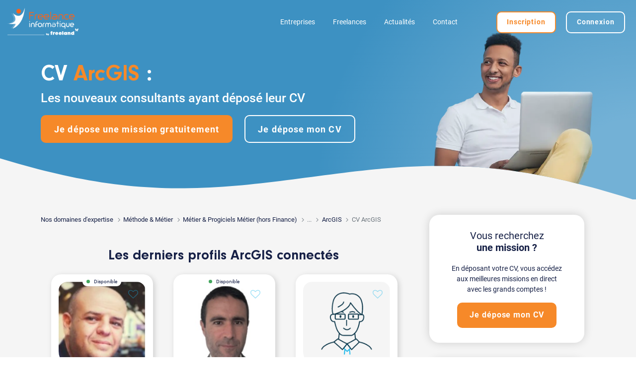

--- FILE ---
content_type: text/html; charset=UTF-8
request_url: https://www.freelance-informatique.fr/cv-arcgis-1298
body_size: 50239
content:

<!DOCTYPE html>
<html lang="fr">
<head>
    <script type="text/javascript">window.gdprAppliesGlobally=true;(function(){function r(e){if(!window.frames[e]){if(document.body&&document.body.firstChild){var t=document.body;var n=document.createElement("iframe");n.style.display="none";n.name=e;n.title=e;t.insertBefore(n,t.firstChild)}else{setTimeout(function(){r(e)},5)}}}function e(n,i,o,s,c){function e(e,t,n,r){if(typeof n!=="function"){return}if(!window[i]){window[i]=[]}var a=false;if(c){a=c(e,r,n)}if(!a){window[i].push({command:e,version:t,callback:n,parameter:r})}}e.stub=true;e.stubVersion=2;function t(r){if(!window[n]||window[n].stub!==true){return}if(!r.data){return}var a=typeof r.data==="string";var e;try{e=a?JSON.parse(r.data):r.data}catch(t){return}if(e[o]){var i=e[o];window[n](i.command,i.version,function(e,t){var n={};n[s]={returnValue:e,success:t,callId:i.callId};r.source.postMessage(a?JSON.stringify(n):n,"*")},i.parameter)}}if(typeof window[n]!=="function"){window[n]=e;if(window.addEventListener){window.addEventListener("message",t,false)}else{window.attachEvent("onmessage",t)}}}e("__tcfapi","__tcfapiBuffer","__tcfapiCall","__tcfapiReturn");r("__tcfapiLocator");(function(e){var t=document.createElement("link");t.rel="preload";t.as="script";var n=document.createElement("script");n.id="spcloader";n.type="text/javascript";n["async"]=true;n.charset="utf-8";var r="https://sdk.privacy-center.org/"+e+"/loader.js?target="+document.location.hostname;t.href=r;n.src=r;var a=document.getElementsByTagName("script")[0];a.parentNode.insertBefore(t,a);a.parentNode.insertBefore(n,a)})("2ce5afe6-dde5-4b6a-95d3-6362454993e7")})();</script>
<script type="text/javascript">
    window.didomiConfig = {
        user: {
            bots: {
                consentRequired: false,
                types: ['crawlers', 'performance'],
                extraUserAgents: [],
            }
        }
    };
    </script>    	<title>CV ARCGIS : les nouveaux consultants ayant déposé leur CV | Freelance-Informatique</title>

        <meta name="description" content="Entreprises, SSII : vous recherchez des compétences ARCGIS ? Consultez notre base de CV Freelance ARCGIS en accès libre ! Déposez directement une offre de mission.">
        <meta name="keywords" content="freelance, indépendant, consultant, informaticien, freelancer, emploi, mission, IT, informatique, digital">
	<meta charset="iso-8859-1">
	<meta http-equiv="X-UA-Compatible" content="IE=edge">
	<meta name="viewport" content="width=device-width, initial-scale=1">
            <link rel="canonical" href="https://www.freelance-informatique.fr/cv-arcgis-1298">
                <link rel="alternate" href="https://www.freelance-informatique.fr/cv-arcgis-1298" hreflang="fr-fr">
        
    <link rel="dns-prefetch" href="https://cdnjs.cloudflare.com">
    <link rel='preconnect' href="https://cdnjs.cloudflare.com" crossorigin="anonymous">
        <link rel="preload" href="/sites/fonts/fontawesome/FontAwesome.woff2" as="font" type="font/woff2" crossorigin="anonymous">
        <link rel="preload" href="/sites/fonts/icomoon/icomoon.woff" as="font" type="font/woff2" crossorigin="anonymous">
        <link rel="preload" href="/sites/fonts/roboto/Roboto300.woff2" as="font" type="font/woff2" crossorigin="anonymous">
        <link rel="preload" href="/sites/fonts/roboto/Roboto400.woff2" as="font" type="font/woff2" crossorigin="anonymous">
        <link rel="preload" href="/sites/fonts/roboto/Roboto500.woff2" as="font" type="font/woff2" crossorigin="anonymous">
        <link rel="preload" href="/sites/fonts/roboto/Roboto700.woff2" as="font" type="font/woff2" crossorigin="anonymous">
        <link rel="preload" href="/sites/fonts/neuzeit-grotesk/NeuzeitGro-Reg.woff2" as="font" type="font/woff2" crossorigin="anonymous">
        <link rel="preload" href="/sites/fonts/neuzeit-grotesk/NeuzeitGro-Bol.woff2" as="font" type="font/woff2" crossorigin="anonymous">
        <link rel="preload" href="https://www.freelance-informatique.fr/images/logo.png?v=202501231710" as="image" type="image/png">
    	<link rel="preload" href="/images/index/techno.webp" as="image" type="image/webp" media="(min-width: 1261px)">
        	<link rel="preload" href="https://cdnjs.cloudflare.com/ajax/libs/jqueryui/1.12.1/jquery-ui.min.css" as="style" type="text/css">
    	<link rel="preload" href="https://cdnjs.cloudflare.com/ajax/libs/bootstrap/5.1.3/css/bootstrap.min.css" as="style" type="text/css">
    	<link rel="preload" href="https://cdnjs.cloudflare.com/ajax/libs/slick-carousel/1.8.1/slick.min.css" as="style" type="text/css">
    	<link rel="preload" href="https://cdnjs.cloudflare.com/ajax/libs/select2/4.0.13/css/select2.min.css" as="style" type="text/css">
    	<link rel="preload" href="/sites/css/main.min.css?v=202601191510" as="style" type="text/css">
    
    <style>
        /*!
 *  Font Awesome 4.7.0 by @davegandy - http://fontawesome.io - @fontawesome
 *  License - http://fontawesome.io/license (Font: SIL OFL 1.1, CSS: MIT License)
 */
@font-face{font-family:FontAwesome;src:url(/sites/fonts/fontawesome/FontAwesome.woff2) format("woff2"),url(/sites/fonts/fontawesome/FontAwesome.woff) format("woff");font-weight:400;font-style:normal;font-display:swap}.fa{display:inline-block;font:normal normal normal 14px/1 FontAwesome;font-size:inherit;text-rendering:auto;-webkit-font-smoothing:antialiased;-moz-osx-font-smoothing:grayscale}.fa-envelope-o:before{content:"\f003"}.fa-heart:before{content:"\f004"}.fa-star:before{content:"\f005"}.fa-user:before{content:"\f007"}.fa-check:before{content:"\f00c"}.fa-close:before,.fa-remove:before,.fa-times:before{content:"\f00d"}.fa-search-plus:before{content:"\f00e"}.fa-search-minus:before{content:"\f010"}.fa-trash-o:before{content:"\f014"}.fa-download:before{content:"\f019"}.fa-arrow-circle-o-up:before{content:"\f01b"}.fa-repeat:before,.fa-rotate-right:before{content:"\f01e"}.fa-refresh:before{content:"\f021"}.fa-lock:before{content:"\f023"}.fa-tag:before{content:"\f02b"}.fa-chevron-left:before{content:"\f053"}.fa-chevron-right:before{content:"\f054"}.fa-check-circle:before{content:"\f058"}.fa-question-circle:before{content:"\f059"}.fa-times-circle-o:before{content:"\f05c"}.fa-check-circle-o:before{content:"\f05d"}.fa-ban:before{content:"\f05e"}.fa-arrow-left:before{content:"\f060"}.fa-arrow-right:before{content:"\f061"}.fa-arrow-up:before{content:"\f062"}.fa-arrow-down:before{content:"\f063"}.fa-plus:before{content:"\f067"}.fa-exclamation-circle:before{content:"\f06a"}.fa-eye:before{content:"\f06e"}.fa-calendar:before{content:"\f073"}.fa-arrows-v:before{content:"\f07d"}.fa-arrows-h:before{content:"\f07e"}.fa-twitter-square:before{content:"\f081"}.fa-cogs:before,.fa-gears:before{content:"\f085"}.fa-comments:before{content:"\f086"}.fa-thumbs-o-up:before{content:"\f087"}.fa-heart-o:before{content:"\f08a"}.fa-sign-out:before{content:"\f08b"}.fa-linkedin-square:before{content:"\f08c"}.fa-twitter:before{content:"\f099"}.fa-facebook-f:before,.fa-facebook:before{content:"\f09a"}.fa-bullhorn:before{content:"\f0a1"}.fa-bell:before{content:"\f0f3"}.fa-briefcase:before{content:"\f0b1"}.fa-group:before,.fa-users:before{content:"\f0c0"}.fa-bars:before,.fa-navicon:before,.fa-reorder:before{content:"\f0c9"}.fa-linkedin:before{content:"\f0e1"}.fa-rotate-left:before,.fa-undo:before{content:"\f0e2"}.fa-dashboard:before,.fa-tachometer:before{content:"\f0e4"}.fa-comment-o:before{content:"\f0e5"}.fa-building-o:before{content:"\f0f7"}.fa-euro:before{content:"\f153"}.fa-automobile:before,.fa-car:before{content:"\f1b9"}.fa-share-alt:before{content:"\f1e0"}.fa-newspaper-o:before{content:"\f1ea"}.fa-clone:before{content:"\f24d"}.fa-commenting-o:before{content:"\f27b"}.fa-user-circle:before{content:"\f2bd"}@font-face{font-family:'icomoon';font-weight:400;font-style:normal;font-display:swap;src:url(/sites/fonts/icomoon/icomoon.woff) format('woff')}.icon{display:inline-block;font-family:'icomoon'!important;speak:never;font-style:normal;font-weight:400;font-variant:normal;text-transform:none;line-height:1;position:relative;top:1px;font-size:110%;-webkit-font-smoothing:antialiased;-moz-osx-font-smoothing:grayscale}.icon-time:before{content:"\e900"}.icon-search:before{content:"\e901"}.icon-clock:before{content:"\e902"}.icon-map:before{content:"\e903"}.icon-card:before{content:"\e904"}.icon-company:before{content:"\e905"}.icon-calendar:before{content:"\e906"}.icon-car:before{content:"\e907"}.icon-briefcase:before{content:"\e908"}.icon-pen:before{content:"\e909"}.icon-pen{transform:rotate(-145deg);top:.12em}.icon-user:before{content:"\e90a"}.icon-chevron-down:before,.icon-chevron-up:before,.icon-chevron-left:before,.icon-chevron-right:before{content:"\e90b"}.icon-chevron-up{transform:rotate(180deg)}.icon-chevron-left{transform:rotate(90deg)}.icon-chevron-right{transform:rotate(-90deg)}.icon-phone:before{content:"\e90c"}.icon-idea:before{content:"\e90d"}.icon-upload:before{content:"\e90e"}.icon-eye:before{content:"\e90f"}.icon-error:before{content:"\e910"}.icon-crown:before{content:"\e911"}.icon-money:before{content:"\e912"}@font-face{font-family:'Neuzeit Grotesk';font-weight:400;font-style:normal;font-display:swap;src:url(/sites/fonts/neuzeit-grotesk/NeuzeitGro-Reg.woff2) format('woff2')}@font-face{font-family:'Neuzeit Grotesk';font-weight:700;font-style:normal;font-display:swap;src:url(/sites/fonts/neuzeit-grotesk/NeuzeitGro-Bol.woff2) format('woff2')}@font-face{font-family:Roboto;font-style:normal;font-weight:300;font-display:swap;src:url(/sites/fonts/roboto/Roboto300.woff2) format("woff2");unicode-range:U+0000-00FF,U+0131,U+0152-0153,U+02BB-02BC,U+02C6,U+02DA,U+02DC,U+2000-206F,U+2074,U+20AC,U+2122,U+2191,U+2193,U+2212,U+2215,U+FEFF,U+FFFD}@font-face{font-family:Roboto;font-style:normal;font-weight:400;font-display:swap;src:url(/sites/fonts/roboto/Roboto400.woff2) format("woff2");unicode-range:U+0000-00FF,U+0131,U+0152-0153,U+02BB-02BC,U+02C6,U+02DA,U+02DC,U+2000-206F,U+2074,U+20AC,U+2122,U+2191,U+2193,U+2212,U+2215,U+FEFF,U+FFFD}@font-face{font-family:Roboto;font-style:normal;font-weight:500;font-display:swap;src:url(/sites/fonts/roboto/Roboto500.woff2) format("woff2");unicode-range:U+0000-00FF,U+0131,U+0152-0153,U+02BB-02BC,U+02C6,U+02DA,U+02DC,U+2000-206F,U+2074,U+20AC,U+2122,U+2191,U+2193,U+2212,U+2215,U+FEFF,U+FFFD}@font-face{font-family:Roboto;font-style:normal;font-weight:700;font-display:swap;src:url(/sites/fonts/roboto/Roboto700.woff2) format("woff2");unicode-range:U+0000-00FF,U+0131,U+0152-0153,U+02BB-02BC,U+02C6,U+02DA,U+02DC,U+2000-206F,U+2074,U+20AC,U+2122,U+2191,U+2193,U+2212,U+2215,U+FEFF,U+FFFD}:root{--orange:#F68929;--blue:#13B5EA;--darkblue:#083346;--mediumblue:#1A4162;--lightblue:#CFEFF8;--verylightblue:#F0F8FA;--font:#162046;--background-color-gradient:linear-gradient(160deg,rgba(8,51,70,1) 0%,rgba(29,106,140,.98) 43%,rgba(29,106,140,.92) 48%,rgba(29,106,140,.93) 53%,rgba(29,106,140,.95) 55%,rgba(8,51,70,1) 100%)}header{position:relative;min-height:49.7vw;background-color:#F5F5F5;color:#fff}#page-contact header{background-color:transparent}.header-reduced,.no-header{min-height:auto}.no-header{background-color:transparent;position:absolute;padding-bottom:0}.no-header+.main-content{padding-top:0}header:before,header:after{position:absolute;top:0;display:block;content:'';background-size:cover;height:100%;width:100%;clip-path:polygon(100% 0%,0% 0%,0% calc(100% - 51.341px),1% calc(100% - 53.787px),2% calc(100% - 56.179px),3% calc(100% - 58.509px),4% calc(100% - 60.772px),5% calc(100% - 62.961px),6% calc(100% - 65.069px),7% calc(100% - 67.090px),8% calc(100% - 69.018px),9% calc(100% - 70.848px),10% calc(100% - 72.574px),11% calc(100% - 74.191px),12% calc(100% - 75.695px),13% calc(100% - 77.082px),14% calc(100% - 78.347px),15% calc(100% - 79.487px),16% calc(100% - 80.499px),17% calc(100% - 81.380px),18% calc(100% - 82.127px),19% calc(100% - 82.739px),20% calc(100% - 83.215px),21% calc(100% - 83.552px),22% calc(100% - 83.751px),23% calc(100% - 83.811px),24% calc(100% - 83.733px),25% calc(100% - 83.516px),26% calc(100% - 83.162px),27% calc(100% - 82.673px),28% calc(100% - 82.050px),29% calc(100% - 81.296px),30% calc(100% - 80.412px),31% calc(100% - 79.403px),32% calc(100% - 78.272px),33% calc(100% - 77.023px),34% calc(100% - 75.659px),35% calc(100% - 74.186px),36% calc(100% - 72.608px),37% calc(100% - 70.930px),38% calc(100% - 69.159px),39% calc(100% - 67.299px),40% calc(100% - 65.358px),41% calc(100% - 63.341px),42% calc(100% - 61.255px),43% calc(100% - 59.106px),44% calc(100% - 56.903px),45% calc(100% - 54.651px),46% calc(100% - 52.358px),47% calc(100% - 50.032px),48% calc(100% - 47.680px),49% calc(100% - 45.310px),50% calc(100% - 42.929px),51% calc(100% - 40.545px),52% calc(100% - 38.167px),53% calc(100% - 35.800px),54% calc(100% - 33.454px),55% calc(100% - 31.136px),56% calc(100% - 28.853px),57% calc(100% - 26.613px),58% calc(100% - 24.423px),59% calc(100% - 22.290px),60% calc(100% - 20.221px),61% calc(100% - 18.222px),62% calc(100% - 16.301px),63% calc(100% - 14.464px),64% calc(100% - 12.716px),65% calc(100% - 11.064px),66% calc(100% - 9.512px),67% calc(100% - 8.067px),68% calc(100% - 6.732px),69% calc(100% - 5.512px),70% calc(100% - 4.412px),71% calc(100% - 3.435px),72% calc(100% - 2.585px),73% calc(100% - 1.864px),74% calc(100% - 1.275px),75% calc(100% - 0.820px),76% calc(100% - 0.501px),77% calc(100% - 0.320px),78% calc(100% - 0.277px),79% calc(100% - 0.373px),80% calc(100% - 0.607px),81% calc(100% - 0.980px),82% calc(100% - 1.491px),83% calc(100% - 2.138px),84% calc(100% - 2.920px),85% calc(100% - 3.835px),86% calc(100% - 4.880px),87% calc(100% - 6.052px),88% calc(100% - 7.349px),89% calc(100% - 8.766px),90% calc(100% - 10.299px),91% calc(100% - 11.945px),92% calc(100% - 13.698px),93% calc(100% - 15.554px),94% calc(100% - 17.506px),95% calc(100% - 19.550px),96% calc(100% - 21.679px),97% calc(100% - 23.888px),98% calc(100% - 26.169px),99% calc(100% - 28.516px),100% calc(100% - 30.922px))}header:before{z-index:1;background-color:var(--darkblue)}header:after{z-index:0}.no-header:before{clip-path:none;background-color:transparent}.page-tarif header{min-height:auto;padding-bottom:120px}.header-background-image{min-height:auto;padding-bottom:100px}.header-background-image>.background-image{position:absolute;top:-1px;height:100%;width:100%;z-index:0;background-size:cover;background-position:center}.header-background-image:before{background-color:var(--darkblue);opacity:.9;z-index:1}#page-erreur .header-background-image:before{opacity:1}.header-background-image:before,.header-background-image>.background-image{clip-path:polygon(100% 0%,0% 0%,0% calc(100% - 83.99px),1% calc(100% - 80.16px),2% calc(100% - 76.41px),3% calc(100% - 72.73px),4% calc(100% - 69.15px),5% calc(100% - 65.66px),6% calc(100% - 62.28px),7% calc(100% - 59.02px),8% calc(100% - 55.87px),9% calc(100% - 52.84px),10% calc(100% - 49.94px),11% calc(100% - 47.18px),12% calc(100% - 44.56px),13% calc(100% - 42.08px),14% calc(100% - 39.75px),15% calc(100% - 37.57px),16% calc(100% - 35.54px),17% calc(100% - 33.68px),18% calc(100% - 31.96px),19% calc(100% - 30.41px),20% calc(100% - 29.02px),21% calc(100% - 27.80px),22% calc(100% - 26.73px),23% calc(100% - 25.83px),24% calc(100% - 25.08px),25% calc(100% - 24.49px),26% calc(100% - 24.06px),27% calc(100% - 23.79px),28% calc(100% - 23.67px),29% calc(100% - 23.69px),30% calc(100% - 23.86px),31% calc(100% - 24.17px),32% calc(100% - 24.61px),33% calc(100% - 25.18px),34% calc(100% - 25.88px),35% calc(100% - 26.70px),36% calc(100% - 27.63px),37% calc(100% - 28.66px),38% calc(100% - 29.80px),39% calc(100% - 31.02px),40% calc(100% - 32.33px),41% calc(100% - 33.72px),42% calc(100% - 35.17px),43% calc(100% - 36.68px),44% calc(100% - 38.25px),45% calc(100% - 39.85px),46% calc(100% - 41.50px),47% calc(100% - 43.16px),48% calc(100% - 44.84px),49% calc(100% - 46.54px),50% calc(100% - 48.22px),51% calc(100% - 49.90px),52% calc(100% - 51.56px),53% calc(100% - 53.19px),54% calc(100% - 54.78px),55% calc(100% - 56.33px),56% calc(100% - 57.82px),57% calc(100% - 59.25px),58% calc(100% - 60.61px),59% calc(100% - 61.89px),60% calc(100% - 63.09px),61% calc(100% - 64.19px),62% calc(100% - 65.18px),63% calc(100% - 66.07px),64% calc(100% - 66.85px),65% calc(100% - 67.50px),66% calc(100% - 68.03px),67% calc(100% - 68.43px),68% calc(100% - 68.69px),69% calc(100% - 68.81px),70% calc(100% - 68.78px),71% calc(100% - 68.60px),72% calc(100% - 68.27px),73% calc(100% - 67.79px),74% calc(100% - 67.15px),75% calc(100% - 66.34px),76% calc(100% - 65.38px),77% calc(100% - 64.26px),78% calc(100% - 62.97px),79% calc(100% - 61.53px),80% calc(100% - 59.92px),81% calc(100% - 58.15px),82% calc(100% - 56.23px),83% calc(100% - 54.15px),84% calc(100% - 51.91px),85% calc(100% - 49.53px),86% calc(100% - 47.00px),87% calc(100% - 44.33px),88% calc(100% - 41.52px),89% calc(100% - 38.58px),90% calc(100% - 35.50px),91% calc(100% - 32.31px),92% calc(100% - 29.00px),93% calc(100% - 25.59px),94% calc(100% - 22.07px),95% calc(100% - 18.45px),96% calc(100% - 14.75px),97% calc(100% - 10.96px),98% calc(100% - 7.10px),99% calc(100% - 3.18px),100% calc(100% - -0.79px))}header *{z-index:5}.no-header #menu{display:none!important}#plateforme-freelance .navbar{color:#fff;transition:background 0.2s ease-in-out;position:fixed;top:0;right:0;left:0;z-index:1030}#plateforme-freelance .no-header .navbar{position:static;background-color:transparent!important}#plateforme-freelance .navbar.scrolling,#plateforme-freelance .header-reduced .navbar{background-color:var(--darkblue);box-shadow:0 -1px 4px 0 rgba(26,26,26,.08),0 4px 8px 0 rgba(26,26,26,.12)}.navbar-nav+.navbar-nav{margin-left:50px}#plateforme-freelance .navbar-collapse{justify-content:flex-end}#plateforme-freelance .nav-item{padding:3px 10px 0}#plateforme-freelance .nav-link{font-size:14px;color:inherit}#plateforme-freelance .nav-link.active{color:var(--orange);font-weight:700}#plateforme-freelance .nav-link:hover,#plateforme-freelance .nav-link.show{color:var(--orange)}#plateforme-freelance .navbar-toggler{padding:.75rem;position:relative}#plateforme-freelance .navbar .navbar-toggler:not(.collapsed) .bubble{display:none}#plateforme-freelance .navbar .navbar-toggler .bubble{position:absolute;background-color:var(--orange);padding:.5em 0;width:1.5em;height:1.5em;top:.3em;right:.5em;left:auto;font-size:.5em;border-radius:50%}.nav-item-utilisateur-connecte .utilisateur-connecte{font-size:14px}.nav-item-utilisateur-connecte .utilisateur-connecte .prenom{max-width:150px}.nav-item-utilisateur-connecte .utilisateur-connecte .nav-link.active{color:var(--blue)!important;border-bottom:2px solid var(--blue)}#plateforme-freelance .nav-item-utilisateur-connecte .nav-link.active,#plateforme-freelance .nav-item-utilisateur-connecte .nav-link:hover,#plateforme-freelance .nav-item-utilisateur-connecte .nav-link.show{color:var(--blue)}#plateforme-freelance .dropdown-menu{border:none;font-size:14px}#plateforme-freelance .dropdown-menu .dropdown-item{background-color:transparent!important}#plateforme-freelance .dropdown-menu .dropdown-item.active,#plateforme-freelance .dropdown-menu .dropdown-item:hover{color:var(--blue)}#plateforme-freelance .dropdown-menu .dropdown-item.active{font-weight:700}.dropdown-menu .dropdown-divider{border-color:#999}.no-header .navbar-toggler{display:none}#plateforme-freelance .navbar-toggler:focus{box-shadow:none}#menu .fa{display:none;margin-right:10px;font-size:120%}#menu .dropdown-menu .dropdown-item .fa{font-size:100%;margin-top:0;margin-right:5px}#menu .navbar-nav-utilisateur-connecte .fa{display:inline-block!important;font-size:180%;margin-top:8px}.nav-link .bubble{position:absolute;background-color:var(--orange);bottom:auto;left:1rem!important;top:-.5rem;left:auto;width:0.6rem!important;height:.6rem;border-radius:50%!important;padding:0!important;font-size:1rem}.navbar-nav-utilisateur-connecte .nav-item .message{font-size:12px}.navbar-nav-utilisateur-connecte .nav-item .message .avatar{width:50px;height:50px}.navbar-nav-utilisateur-connecte .nav-item .message .avatar img,.navbar-nav-utilisateur-connecte .nav-item .message .avatar span{width:50px;height:50px;border-radius:100%;line-height:50px;font-size:16px}.navbar-nav-utilisateur-connecte .nav-item .message .avatar img{background-color:#fff;border:2px solid #dee2e6}.navbar-nav-utilisateur-connecte .nav-item .message a{font-size:13px}.navbar-nav-utilisateur-connecte .nav-item .message a:hover{color:var(--blue)}.navbar-nav-utilisateur-connecte .nav-item .message div{line-height:1.2}.navbar-nav-utilisateur-connecte .nav-item .message>.text-truncate{max-width:260px}.navbar-toggler .bubble{position:absolute;background-color:var(--orange);padding:.5em 0;width:1.5em;height:1.5em;top:.3em;right:.5em;left:auto}.navbar-toggler .icon-bar{display:block;width:28px;height:2px;border-radius:1px;background-color:#fff}.navbar-toggler .fa-close{color:#fff}.navbar-toggler .icon-bar+.icon-bar{margin-top:6px}.navbar-toggler.collapsed .fa-close{display:none}.navbar-toggler:not(.collapsed) .icon-bar{display:none}header .main-title{font-family:'Neuzeit Grotesk','Roboto',sans-serif;font-size:58px;font-weight:700;margin:140px 0 20px;line-height:1.1}.page-index header .main-title{font-size:45px;line-height:1}.page-index header .main-title small{display:block;font-family:'Roboto',sans-serif;font-size:55%;font-weight:500;line-height:normal;margin-top:10px}header .sub-title{margin:0 0 20px;font-size:20px;line-height:1.3}header .list{list-style-type:none;margin:15px 0 30px}#header-cta-group{text-align:left;margin-bottom:15px}#homepage #header-cta-group{display:flex}#plateforme-freelance #homepage #header-cta-group .btn{width:50%}#homepage #header-cta-group .btn:first-child{margin-top:0;margin-right:2%;margin-left:0}#homepage #header-cta-group .btn:last-child{margin-top:0;margin-left:2%;margin-right:0}@media (min-width:1261px){.header-background-image .main-title{margin-top:120px}.header-background-image .sub-title{margin-top:-20px}.actualites .main-title{margin:60px 0 15px;font-size:56px}.page-tarif header:before{background:var(--background-color-gradient)}.page-tarif .main-title{font-size:42px;margin-top:120px}.page-tarif .subheader{margin-bottom:180px}#article-partenaire header .main-title{font-size:48px}#homepage header:before,#home-entreprises header:after{clip-path:polygon(100% 0%,0% 0%,0% calc(100% - 51.341px),1% calc(100% - 53.787px),2% calc(100% - 56.179px),3% calc(100% - 58.509px),4% calc(100% - 60.772px),5% calc(100% - 62.961px),6% calc(100% - 65.069px),7% calc(100% - 67.090px),8% calc(100% - 69.018px),9% calc(100% - 70.848px),10% calc(100% - 72.574px),11% calc(100% - 74.191px),12% calc(100% - 75.695px),13% calc(100% - 77.082px),14% calc(100% - 78.347px),15% calc(100% - 79.487px),16% calc(100% - 80.499px),17% calc(100% - 81.380px),18% calc(100% - 82.127px),19% calc(100% - 82.739px),20% calc(100% - 83.215px),21% calc(100% - 83.552px),22% calc(100% - 83.751px),23% calc(100% - 83.811px),24% calc(100% - 83.733px),25% calc(100% - 83.516px),26% calc(100% - 83.162px),27% calc(100% - 82.673px),28% calc(100% - 82.050px),29% calc(100% - 81.296px),30% calc(100% - 80.412px),31% calc(100% - 79.403px),32% calc(100% - 78.272px),33% calc(100% - 77.023px),34% calc(100% - 75.659px),35% calc(100% - 74.186px),36% calc(100% - 72.608px),37% calc(100% - 70.930px),38% calc(100% - 69.159px),39% calc(100% - 67.299px),40% calc(100% - 65.358px),41% calc(100% - 63.341px),42% calc(100% - 61.255px),43% calc(100% - 59.106px),44% calc(100% - 56.903px),45% calc(100% - 54.651px),46% calc(100% - 52.358px),47% calc(100% - 50.032px),48% calc(100% - 47.680px),49% calc(100% - 45.310px),50% calc(100% - 42.929px),51% calc(100% - 40.545px),52% calc(100% - 38.167px),53% calc(100% - 35.800px),54% calc(100% - 33.454px),55% calc(100% - 31.136px),56% calc(100% - 28.853px),57% calc(100% - 26.613px),58% calc(100% - 24.423px),59% calc(100% - 22.290px),60% calc(100% - 20.221px),61% calc(100% - 18.222px),62% calc(100% - 16.301px),63% calc(100% - 14.464px),64% calc(100% - 12.716px),65% calc(100% - 11.064px),66% calc(100% - 9.512px),67% calc(100% - 8.067px),68% calc(100% - 6.732px),69% calc(100% - 5.512px),70% calc(100% - 4.412px),71% calc(100% - 3.435px),72% calc(100% - 2.585px),73% calc(100% - 1.864px),74% calc(100% - 1.275px),75% calc(100% - 0.820px),76% calc(100% - 0.501px),77% calc(100% - 0.320px),78% calc(100% - 0.277px),79% calc(100% - 0.373px),80% calc(100% - 0.607px),81% calc(100% - 0.980px),82% calc(100% - 1.491px),83% calc(100% - 2.138px),84% calc(100% - 2.920px),85% calc(100% - 3.835px),86% calc(100% - 4.880px),87% calc(100% - 6.052px),88% calc(100% - 7.349px),89% calc(100% - 8.766px),90% calc(100% - 10.299px),91% calc(100% - 11.945px),92% calc(100% - 13.698px),93% calc(100% - 15.554px),94% calc(100% - 17.506px),95% calc(100% - 19.550px),96% calc(100% - 21.679px),97% calc(100% - 23.888px),98% calc(100% - 26.169px),99% calc(100% - 28.516px),100% calc(100% - 30.922px))}.page-index header:after{clip-path:polygon(100% 0%,0% 0%,0% calc(100% - 83.99px),1% calc(100% - 80.16px),2% calc(100% - 76.41px),3% calc(100% - 72.73px),4% calc(100% - 69.15px),5% calc(100% - 65.66px),6% calc(100% - 62.28px),7% calc(100% - 59.02px),8% calc(100% - 55.87px),9% calc(100% - 52.84px),10% calc(100% - 49.94px),11% calc(100% - 47.18px),12% calc(100% - 44.56px),13% calc(100% - 42.08px),14% calc(100% - 39.75px),15% calc(100% - 37.57px),16% calc(100% - 35.54px),17% calc(100% - 33.68px),18% calc(100% - 31.96px),19% calc(100% - 30.41px),20% calc(100% - 29.02px),21% calc(100% - 27.80px),22% calc(100% - 26.73px),23% calc(100% - 25.83px),24% calc(100% - 25.08px),25% calc(100% - 24.49px),26% calc(100% - 24.06px),27% calc(100% - 23.79px),28% calc(100% - 23.67px),29% calc(100% - 23.69px),30% calc(100% - 23.86px),31% calc(100% - 24.17px),32% calc(100% - 24.61px),33% calc(100% - 25.18px),34% calc(100% - 25.88px),35% calc(100% - 26.70px),36% calc(100% - 27.63px),37% calc(100% - 28.66px),38% calc(100% - 29.80px),39% calc(100% - 31.02px),40% calc(100% - 32.33px),41% calc(100% - 33.72px),42% calc(100% - 35.17px),43% calc(100% - 36.68px),44% calc(100% - 38.25px),45% calc(100% - 39.85px),46% calc(100% - 41.50px),47% calc(100% - 43.16px),48% calc(100% - 44.84px),49% calc(100% - 46.54px),50% calc(100% - 48.22px),51% calc(100% - 49.90px),52% calc(100% - 51.56px),53% calc(100% - 53.19px),54% calc(100% - 54.78px),55% calc(100% - 56.33px),56% calc(100% - 57.82px),57% calc(100% - 59.25px),58% calc(100% - 60.61px),59% calc(100% - 61.89px),60% calc(100% - 63.09px),61% calc(100% - 64.19px),62% calc(100% - 65.18px),63% calc(100% - 66.07px),64% calc(100% - 66.85px),65% calc(100% - 67.50px),66% calc(100% - 68.03px),67% calc(100% - 68.43px),68% calc(100% - 68.69px),69% calc(100% - 68.81px),70% calc(100% - 68.78px),71% calc(100% - 68.60px),72% calc(100% - 68.27px),73% calc(100% - 67.79px),74% calc(100% - 67.15px),75% calc(100% - 66.34px),76% calc(100% - 65.38px),77% calc(100% - 64.26px),78% calc(100% - 62.97px),79% calc(100% - 61.53px),80% calc(100% - 59.92px),81% calc(100% - 58.15px),82% calc(100% - 56.23px),83% calc(100% - 54.15px),84% calc(100% - 51.91px),85% calc(100% - 49.53px),86% calc(100% - 47.00px),87% calc(100% - 44.33px),88% calc(100% - 41.52px),89% calc(100% - 38.58px),90% calc(100% - 35.50px),91% calc(100% - 32.31px),92% calc(100% - 29.00px),93% calc(100% - 25.59px),94% calc(100% - 22.07px),95% calc(100% - 18.45px),96% calc(100% - 14.75px),97% calc(100% - 10.96px),98% calc(100% - 7.10px),99% calc(100% - 3.18px),100% calc(100% - -0.79px))}#homepage header:after{background:radial-gradient(circle at bottom right,#6ab5c8 12%,#1a4765 48%)}#home-freelances header:after{background:radial-gradient(circle at bottom right,#6ab5c8 12%,#2e7393 48%)}#home-entreprises header:after{background:radial-gradient(circle at bottom right,#8999c2 12%,#546AA3 48%)}#index-categorie header:after{background:radial-gradient(circle at bottom right,#8a9aa8 12%,#6c7d94 48%)}#index-metier header:after{background:radial-gradient(circle at bottom right,#97cedc 12%,#2f91a9 48%)}#index-techno header:after{background:radial-gradient(circle at bottom right,#73b1d6 12%,#3d91c2 48%)}#index-profil header:after{background:radial-gradient(circle at bottom right,#989a99 12%,#666765 48%)}#index-region header:after{background:radial-gradient(circle at bottom right,#6693b2 12%,#416078 48%)}#index-ville header:after{background:radial-gradient(circle at bottom right,#64dad1 12%,#128781 48%)}#index-ville-metier header:after{background:radial-gradient(circle at bottom right,#8e9ba4 12%,#66757f 48%)}#homepage header:before,#home-entreprises header:before,#home-freelances header:before,.page-index header:before{background-color:transparent}.webp #homepage header:before{background-image:url(/images/header1.webp)}.no-webp #homepage header:before{background-image:url(/images/header1.png)}.webp #home-freelances header:before{background-image:url(/images/header2.webp)}.no-webp #home-freelances header:before{background-image:url(/images/header2.jpg)}.webp #home-entreprises header:before{background-image:url(/images/header3.webp)}.no-webp #home-entreprises header:before{background-image:url(/images/header3.png)}.webp #index-metier header:before{background-image:url(/images/index/metier.webp)}.no-webp #index-metier header:before{background-image:url(/images/index/metier.png)}.webp #index-techno header:before{background-image:url(/images/index/techno.webp)}.no-webp #index-techno header:before{background-image:url(/images/index/techno.png)}.webp #index-profil header:before{background-image:url(/images/index/profil.webp)}.no-webp #index-profil header:before{background-image:url(/images/index/profil.png)}.webp #index-categorie header:before{background-image:url(/images/index/categorie.webp)}.no-webp #index-categorie header:before{background-image:url(/images/index/categorie.png)}.webp #index-ville header:before{background-image:url(/images/index/ville.webp);background-position-y:60%}.no-webp #index-ville header:before{background-image:url(/images/index/ville.webp);background-position-y:60%}.webp #index-region header:before{background-image:url(/images/index/region.webp);background-position-y:20%}.no-webp #index-region header:before{background-image:url(/images/index/region.png);background-position-y:20%}.webp #index-ville-metier header:before{background-image:url(/images/index/ville-metier.webp);background-position-y:30%}.no-webp #index-ville-metier header:before{background-image:url(/images/index/ville-metier.png);background-position-y:30%}.webp .header-background-image .background-image{background-image:url(/images/desk.webp)}.no-webp .header-background-image .background-image{background-image:url(/images/desk.jpg)}.webp .actualites .header-background-image .background-image{background-image:url(/images/news.webp);background-position-y:40%}.no-webp .actualites .header-background-image .background-image{background-image:url(/images/news.jpg);background-position-y:40%}.webp #presentation-ats .header-background-image .background-image{background-image:url(/images/candidates.webp);background-position-y:40%}.no-webp #presentation-ats .header-background-image .background-image{background-image:url(/images/candidates.jpg);background-position-y:40%}}@media (min-width:1550px){header .main-title{margin:200px 0 40px;font-size:65px}.page-tarif .main-title{font-size:46px}.page-index header .main-title{font-size:52px}header .sub-title{margin:0 0 40px;font-size:22px}.header-background-image .sub-title{font-weight:400;margin-top:-30px}.page-index .header-background-image{min-height:500px}}@media (max-width:1260px){.webp header:before,.no-webp header:before{background-color:var(--darkblue)}.webp .no-header:before,.no-webp .no-header:before{background-color:transparent}header .main-title{font-size:36px}header .sub-title{display:none}}@media (max-width:1023px){header,.header-background-image{min-height:auto;padding-bottom:50px;background-color:#F0F0F0}header:before,.header-background-image:before,.header-background-image>.background-image{clip-path:polygon(100% 0%,0% 0%,0% calc(100% - 20.32px),1% calc(100% - 21.20px),2% calc(100% - 22.07px),3% calc(100% - 22.93px),4% calc(100% - 23.78px),5% calc(100% - 24.62px),6% calc(100% - 25.44px),7% calc(100% - 26.23px),8% calc(100% - 27.00px),9% calc(100% - 27.75px),10% calc(100% - 28.46px),11% calc(100% - 29.13px),12% calc(100% - 29.77px),13% calc(100% - 30.37px),14% calc(100% - 30.92px),15% calc(100% - 31.43px),16% calc(100% - 31.90px),17% calc(100% - 32.31px),18% calc(100% - 32.67px),19% calc(100% - 32.98px),20% calc(100% - 33.23px),21% calc(100% - 33.43px),22% calc(100% - 33.57px),23% calc(100% - 33.66px),24% calc(100% - 33.68px),25% calc(100% - 33.65px),26% calc(100% - 33.56px),27% calc(100% - 33.41px),28% calc(100% - 33.20px),29% calc(100% - 32.94px),30% calc(100% - 32.61px),31% calc(100% - 32.24px),32% calc(100% - 31.80px),33% calc(100% - 31.32px),34% calc(100% - 30.78px),35% calc(100% - 30.19px),36% calc(100% - 29.56px),37% calc(100% - 28.88px),38% calc(100% - 28.16px),39% calc(100% - 27.40px),40% calc(100% - 26.60px),41% calc(100% - 25.76px),42% calc(100% - 24.90px),43% calc(100% - 24.00px),44% calc(100% - 23.08px),45% calc(100% - 22.14px),46% calc(100% - 21.18px),47% calc(100% - 20.20px),48% calc(100% - 19.22px),49% calc(100% - 18.22px),50% calc(100% - 17.22px),51% calc(100% - 16.23px),52% calc(100% - 15.23px),53% calc(100% - 14.24px),54% calc(100% - 13.26px),55% calc(100% - 12.30px),56% calc(100% - 11.35px),57% calc(100% - 10.42px),58% calc(100% - 9.52px),59% calc(100% - 8.65px),60% calc(100% - 7.80px),61% calc(100% - 7.00px),62% calc(100% - 6.22px),63% calc(100% - 5.49px),64% calc(100% - 4.80px),65% calc(100% - 4.15px),66% calc(100% - 3.55px),67% calc(100% - 3.00px),68% calc(100% - 2.50px),69% calc(100% - 2.06px),70% calc(100% - 1.66px),71% calc(100% - 1.33px),72% calc(100% - 1.05px),73% calc(100% - 0.82px),74% calc(100% - 0.66px),75% calc(100% - 0.55px),76% calc(100% - 0.50px),77% calc(100% - 0.51px),78% calc(100% - 0.58px),79% calc(100% - 0.71px),80% calc(100% - 0.89px),81% calc(100% - 1.13px),82% calc(100% - 1.43px),83% calc(100% - 1.77px),84% calc(100% - 2.17px),85% calc(100% - 2.62px),86% calc(100% - 3.12px),87% calc(100% - 3.66px),88% calc(100% - 4.25px),89% calc(100% - 4.88px),90% calc(100% - 5.54px),91% calc(100% - 6.25px),92% calc(100% - 6.98px),93% calc(100% - 7.74px),94% calc(100% - 8.53px),95% calc(100% - 9.34px),96% calc(100% - 10.18px),97% calc(100% - 11.02px),98% calc(100% - 11.88px),99% calc(100% - 12.75px),100% calc(100% - 13.63px))}.header-background-image:before{opacity:1}#plateforme-freelance #header-cta-group .btn{width:auto}#plateforme-freelance #header-cta-group.fixed-bottom{padding:1rem;background-color:#fff;box-shadow:0 0 10px #00000085;margin-bottom:0}#plateforme-freelance #header-cta-group .btn{font-size:16px}#plateforme-freelance #header-cta-group .btn-white-transparent{background-color:#fff;color:var(--orange);border:2px solid var(--orange)}}@media (min-width:992px){#plateforme-freelance .dropdown-menu{border-radius:10px;padding:.8rem;box-shadow:0 0 18px #00000029;right:0;margin-top:.125rem}.navbar-nav-utilisateur-connecte .nav-item .message{padding-left:1rem;padding-right:1rem}}@media (max-width:991px){header .container{padding-top:80px}#plateforme-freelance .navbar{position:fixed;top:0;left:0;width:100%;z-index:6;align-content:baseline;transition:height linear 0.4s}#plateforme-freelance .navbar:not(.show) .navbar-collapse{display:none}#plateforme-freelance .navbar.show{height:100vh;overflow:scroll;background-color:var(--darkblue)}#menu .fa{display:inline}.navbar-nav+.navbar-nav{margin-left:0;margin-top:10px}#plateforme-freelance .nav-link{font-size:15px}#plateforme-freelance .nav-item{width:100%;margin:auto}.nav-item-utilisateur-connecte .utilisateur-connecte .infos{font-size:15px}.nav-item-utilisateur-connecte .utilisateur-connecte .infos .prenom{max-width:125px}.navbar-nav:first-child .nav-item:not(:first-child){border-top:1px solid rgba(255,255,255,.2)}#plateforme-freelance .navbar-nav:first-child .nav-link{padding:15px 0}#plateforme-freelance .navbar-collapse{padding:30px}#plateforme-freelance .navbar-nav:last-child .nav-item{margin-top:18px;padding:0}header .main-title{margin-top:10px}#plateforme-freelance .dropdown-menu{background-color:transparent;margin-bottom:15px;padding-top:0;color:#fff}#plateforme-freelance .dropdown-item{color:#fff;padding:.5rem 0}}@media (min-width:768px){#plateforme-freelance #header-cta-group.fixed-bottom{margin:auto}}@media (max-width:768px){#plateforme-freelance .navbar{padding-left:.5rem;padding-right:.5rem}#plateforme-freelance #header-cta-group{text-align:center}.no-header{position:static}.no-header+.main-content .section:first-child{padding-top:0}}@media (max-width:375px){header .main-title{font-size:38px}}@media (max-width:300px){header .main-title{font-size:18px}}    </style>

    <meta property="og:url" content="https://www.freelance-informatique.fr/cv-arcgis-1298">
    <meta property="og:site_name" content="Freelance-Informatique">
    <meta name="twitter:url" content="https://www.freelance-informatique.fr/cv-arcgis-1298">
    <meta name="twitter:site" content="@plateformeFI">
    <meta name="twitter:creator" content="@plateformeFI">
    <meta property="og:type" content="website">
        <meta property="og:title" content="CV ARCGIS : les nouveaux consultants ayant déposé leur CV">
    <meta name="twitter:title" content="CV ARCGIS : les nouveaux consultants ayant déposé leur CV">
            <meta property="og:description" content="Entreprises, SSII : vous recherchez des compétences ARCGIS ? Consultez notre base de CV Freelance ARCGIS en accès libre ! Déposez directement une offre de mission.">
    <meta name="twitter:description" content="Entreprises, SSII : vous recherchez des compétences ARCGIS ? Consultez notre base de CV Freelance ARCGIS en accès libre ! Déposez directement une offre de mission.">
                <meta property="og:image" content="https://www.freelance-informatique.fr/images/freelance-informatique.jpg">
    <meta name="twitter:card" content="summary_large_image">
    <meta name="twitter:image:src" content="https://www.freelance-informatique.fr/images/freelance-informatique.jpg">
        <meta property="og:type" content="website">

	<link rel="icon" type="image/png" href="/images/favicon.png">

    	<link rel="stylesheet" href="https://cdnjs.cloudflare.com/ajax/libs/jqueryui/1.12.1/jquery-ui.min.css">
    	<link rel="stylesheet" href="https://cdnjs.cloudflare.com/ajax/libs/bootstrap/5.1.3/css/bootstrap.min.css">
    	<link rel="stylesheet" href="https://cdnjs.cloudflare.com/ajax/libs/slick-carousel/1.8.1/slick.min.css">
    	<link rel="stylesheet" href="https://cdnjs.cloudflare.com/ajax/libs/select2/4.0.13/css/select2.min.css">
    	<link rel="stylesheet" href="/sites/css/main.min.css?v=202601191510">
    
		<link rel="dns-prefetch" href="https://www.googletagmanager.com">
    <link rel='preconnect' href="https://www.googletagmanager.com" crossorigin="anonymous">
    <link rel="dns-prefetch" href="https://www.googleadservices.com">
    <link rel='preconnect' href="https://www.googleadservices.com" crossorigin="anonymous">
    <link rel="dns-prefetch" href="https://www.google-analytics.com">
    <link rel='preconnect' href="https://www.google-analytics.com" crossorigin="anonymous">
    <link rel="dns-prefetch" href="https://www.google.com">
    <link rel='preconnect' href="https://www.google.com" crossorigin="anonymous">
    <link rel="dns-prefetch" href="https://www.google.fr">
    <link rel='preconnect' href="https://www.google.fr" crossorigin="anonymous">
    <link rel="dns-prefetch" href="https://googleads.g.doubleclick.net">
    <link rel='preconnect' href="https://googleads.g.doubleclick.net" crossorigin="anonymous">
	
    <script>
function check_webp_feature(feature, callback) {
    var kTestImages = {
        lossy: "UklGRiIAAABXRUJQVlA4IBYAAAAwAQCdASoBAAEADsD+JaQAA3AAAAAA",
        lossless: "UklGRhoAAABXRUJQVlA4TA0AAAAvAAAAEAcQERGIiP4HAA==",
        alpha: "UklGRkoAAABXRUJQVlA4WAoAAAAQAAAAAAAAAAAAQUxQSAwAAAARBxAR/Q9ERP8DAABWUDggGAAAABQBAJ0BKgEAAQAAAP4AAA3AAP7mtQAAAA==",
        animation: "UklGRlIAAABXRUJQVlA4WAoAAAASAAAAAAAAAAAAQU5JTQYAAAD/////AABBTk1GJgAAAAAAAAAAAAAAAAAAAGQAAABWUDhMDQAAAC8AAAAQBxAREYiI/gcA"
    };
    var img = new Image();
    img.onload = function () {
        var result = (img.width > 0) && (img.height > 0);
        callback(feature, result);
    };
    img.onerror = function () {
        callback(feature, false);
    };
    img.src = "data:image/webp;base64," + kTestImages[feature];
}
check_webp_feature('lossy', function (feature, isSupported) {
    var class_webp = 'no-webp';
    if (isSupported) {
        class_webp = 'webp';
    }
    document.querySelector('html').classList.add(class_webp);
});
</script>    <script>
    window.dataLayer = window.dataLayer || [];
    function gtm(data) {
        window.dataLayer.push(data);
        console.log(window.dataLayer);
    }
        </script>
    <script>(function(w,d,s,l,i){w[l]=w[l]||[];w[l].push({'gtm.start':new Date().getTime(),event:'gtm.js'});var f=d.getElementsByTagName(s)[0],j=d.createElement(s),dl=l!='dataLayer'?'&l='+l:'';j.async=true;j.src='https://www.googletagmanager.com/gtm.js?id='+i+dl;f.parentNode.insertBefore(j,f);})(window,document,'script','dataLayer','GTM-TN6SBSG');</script></head>
<body id="plateforme-freelance" class="fi">
    <div class="wrapper page-index" id="index-techno">
        <header class="header-background-image">
            <nav class="navbar navbar-expand-lg" id="navbar">
    <div class="container-fluid">
        <div class="navbar-brand">
                        <a href="/"><img src="https://www.freelance-informatique.fr/images/logo.png?v=202501231710" alt="Freelance-Informatique" width="148" height="75"></a>
                    </div>
        <button class="navbar-toggler collapsed" type="button" data-bs-toggle="collapse" data-bs-target="#menu" aria-controls="menu" aria-expanded="false" aria-label="Menu">
            <span class="icon-bar"></span>
            <span class="icon-bar"></span>
            <span class="icon-bar"></span>
            <i class="fa fa-close"></i>
            <span class="bubble" hidden></span>
        </button>
        <div class="collapse navbar-collapse" id="menu">
                        <ul class="navbar-nav">
                <li class="nav-item">
                    <span class="nav-link" data-obf="L2VudHJlcHJpc2VzLXNzaWk=">
                        <i class="fa fa-building-o"></i> Entreprises
                    </span>
                </li>
                <li class="nav-item">
                    <span class="nav-link" data-obf="L2ZyZWVsYW5jZXM=">
                        <i class="fa fa-group"></i> Freelances
                    </span>
                </li>
                <li class="nav-item">
                    <a class="nav-link" href="/actualites" target="_blank">
                        <i class="fa fa-newspaper-o"></i> Actualités
                    </a>
                </li>
                <li class="nav-item">
                    <span class="nav-link" data-obf="L2NvbnRhY3Q=">
                        <i class="fa fa-commenting-o"></i> Contact
                    </span>
                </li>
            </ul>
                        <ul class="navbar-nav navbar-nav-utilisateur-connecte">
                
                                <li class="nav-item">
                    <span class="nav-link btn btn-white" id="header-inscription" data-obf="L2luc2NyaXB0aW9u" data-tracking-cta="CTA - Inscription">
                        Inscription
                    </span>
                </li>
                <li class="nav-item">
                    <span class="nav-link btn btn-white-transparent" id="header-connexion" data-obf="L2Nvbm5leGlvbg==" data-tracking-cta="CTA - Connexion">
                        Connexion
                    </span>
                </li>
                            </ul>
        </div>
    </div>
</nav>
            <div class="container">
                <div class="row">
                    <div class="col-md-12">
                        <h1 class="main-title pt-2">
                            CV <span class="orange">ArcGIS</span> : <small>Les nouveaux consultants ayant déposé leur CV</small>                        </h1>
                        <div class="cta-group row pe-md-5" id="header-cta-group">
                            <div class="col col-md-auto">
                                <span class="btn btn-orange" data-obf="L21pc3Npb24tZnJlZWxhbmNl" data-tracking-cta="CTA - Je dépose une mission - Body">
                                    Je dépose <span class="text-nowrap">une mission</span> <span class="only-desk">gratuitement</span>
                                </span>
                            </div>
                            <div class="col col-md-auto">
                                <span class="btn btn-white-transparent" data-obf="L2luc2NyaXB0aW9uLWZyZWVsYW5jZQ==" data-tracking-cta="CTA - Je dépose mon CV - Body">
                                    Je dépose <span class="text-nowrap">mon CV</span>
                                </span>
                            </div>
                        </div>
                    </div>
                </div>
            </div>
        </header>

        <div class="section section-grey">
            <div class="container">
                <div class="row gy-5">
                    <div class="col-lg-8">
                        	<nav aria-label="breadcrumb">
		<ol class="breadcrumb mb-4 mb-lg-5">
						<li class="breadcrumb-item"><a href="/#nos-domaines-d-expertise">Nos domaines d'expertise</a></li>
								<li class="breadcrumb-item"><a href="/categorie-methode-metier-3">Méthode & Métier</a></li>
								<li class="breadcrumb-item"><a href="/categorie-metier-progiciels-metier-hors-finance-18">Métier & Progiciels Métier (hors Finance)</a></li>
									<li class="breadcrumb-item active">...</li>
									<li class="breadcrumb-item"><a href="/freelance-arcgis-1298">ArcGIS</a></li>
								<li class="breadcrumb-item active" aria-current="page">CV ArcGIS</li>
						</ol>
    </nav>

	<script type="application/ld+json">
	{
		"@context": "http://schema.org",
		"@type": "BreadcrumbList",
		"itemListElement" :
			[
								    {
					    "@type": "ListItem",
					    "position": 1,
					    "item":
						    {
							    "@id": "https://www.freelance-informatique.fr/#nos-domaines-d-expertise",
							    "name": "Nos domaines d'expertise"
						    }
				    },				    {
					    "@type": "ListItem",
					    "position": 2,
					    "item":
						    {
							    "@id": "https://www.freelance-informatique.fr/categorie-methode-metier-3",
							    "name": "Méthode & Métier"
						    }
				    },				    {
					    "@type": "ListItem",
					    "position": 3,
					    "item":
						    {
							    "@id": "https://www.freelance-informatique.fr/categorie-metier-progiciels-metier-hors-finance-18",
							    "name": "Métier & Progiciels Métier (hors Finance)"
						    }
				    },				    {
					    "@type": "ListItem",
					    "position": 4,
					    "item":
						    {
							    "@id": "https://www.freelance-informatique.fr/categorie-progiciels-metier-217",
							    "name": "Progiciels métier"
						    }
				    },				    {
					    "@type": "ListItem",
					    "position": 5,
					    "item":
						    {
							    "@id": "https://www.freelance-informatique.fr/categorie-progiciels-sig-227",
							    "name": "Progiciels SIG"
						    }
				    },				    {
					    "@type": "ListItem",
					    "position": 6,
					    "item":
						    {
							    "@id": "https://www.freelance-informatique.fr/freelance-arcgis-1298",
							    "name": "ArcGIS"
						    }
				    },				    {
					    "@type": "ListItem",
					    "position": 7,
					    "item":
						    {
							    "@id": "https://www.freelance-informatique.fr/cv-arcgis-1298",
							    "name": "CV ArcGIS"
						    }
				    }			]
	}
	</script>
	
                        <div class="d-flex flex-column">
                                                        <div class="index-liste-cv order-1">
                                <h2 class="title">Les derniers profils ArcGIS connectés</h2>
                                <div class="slider-cv" data-slick='{"slidesToShow": 3}'>
                                                                        <div class="item">
                                        <div class="card cv-card">
    <figure>
        <img data-lazy="/fr/files_photos/070916N001-1676488884.jpg" alt="CV Consultant Formateur Change Managment IT Mobilite Réseaux et Cybersécurité" class="lazyload" width="200" height="200">
        <figcaption>Mehdi</figcaption>
    </figure>
    <h3 class="cv-title">
        <div class="line-clamp-2">Consultant Formateur Change Managment IT Mobilite Réseaux et Cybersécurité</div>
    </h3>
    <ul>
        <li class="text-uppercase">
            <i class="icon icon-map"></i> 
            MONTREUIL        </li>
    </ul>
    <div class="tags">
                <span>IoT</span>
                <span>PMO</span>
                <span>ArcGIS</span>
                <span>Microsoft Teams</span>
                <span>iOS</span>
                <span>Android</span>
                <span>Cybersécurité</span>
                <span>MS Office</span>
                <span>Apache</span>
                <span>Scrum</span>
            </div>
    <span data-obf="L2N2LWNvbnN1bHRhbnQtZm9ybWF0ZXVyLWNoYW5nZS1tYW5hZ21lbnQtaXQtbW9iaWxpdGUtcmVzZWF1eC1ldC1jeWJlcnNlY3VyaXRlLTA3MDkxNk4wMDE=" class="stretched-link"></span>
        <i data-obf="L2Nvbm5leGlvbj9wPS9jdi1hcmNnaXMtMTI5OA==" class="fa fa-heart-o btn-like" data-reference="070916N001" title="Ajouter à mes favoris"></i>
    
                    <span class="badge green">Disponible</span>
                </div>                                    </div>
                                                                        <div class="item">
                                        <div class="card cv-card">
    <figure>
        <img data-lazy="/fr/files_photos/251009C002-1759996871.jpg" alt="CV Technical Leader JAVA" class="lazyload" width="200" height="200">
        <figcaption>Yahia</figcaption>
    </figure>
    <h3 class="cv-title">
        <div class="line-clamp-2">Technical Leader JAVA</div>
    </h3>
    <ul>
        <li class="text-uppercase">
            <i class="icon icon-map"></i> 
            ANSE        </li>
    </ul>
    <div class="tags">
                <span>Innovation</span>
                <span>Java</span>
                <span>Spring Boot</span>
                <span>Microservices</span>
                <span>Software Craftsmanship</span>
                <span>Design Patterns</span>
                <span>SQL</span>
                <span>Jira</span>
                <span>Python</span>
                <span>Docker</span>
            </div>
    <span data-obf="L2N2LXRlY2huaWNhbC1sZWFkZXItamF2YS0yNTEwMDlDMDAy" class="stretched-link"></span>
        <i data-obf="L2Nvbm5leGlvbj9wPS9jdi1hcmNnaXMtMTI5OA==" class="fa fa-heart-o btn-like" data-reference="251009C002" title="Ajouter à mes favoris"></i>
    
                    <span class="badge green">Disponible</span>
                </div>                                    </div>
                                                                        <div class="item">
                                        <div class="card cv-card">
    <figure>
        <img data-lazy="/avatars/man2.png" alt="CV Assistant à maîtrise d'ouvrage SIG" class="lazyload" width="200" height="200">
        <figcaption>Sébastien</figcaption>
    </figure>
    <h3 class="cv-title">
        <div class="line-clamp-2">Assistant à maîtrise d'ouvrage SIG</div>
    </h3>
    <ul>
        <li class="text-uppercase">
            <i class="icon icon-map"></i> 
            Vesseaux        </li>
    </ul>
    <div class="tags">
                <span>SIG</span>
                <span>Gestion multi-projets</span>
                <span>ESRI</span>
                <span>PostGIS</span>
                <span>Oracle</span>
                <span>POSTGRES</span>
            </div>
    <span data-obf="L2N2LWFzc2lzdGFudC1hLW1haXRyaXNlLWQtb3V2cmFnZS1zaWctMDkwODI3RjAwNQ==" class="stretched-link"></span>
        <i data-obf="L2Nvbm5leGlvbj9wPS9jdi1hcmNnaXMtMTI5OA==" class="fa fa-heart-o btn-like" data-reference="090827F005" title="Ajouter à mes favoris"></i>
    
    </div>                                    </div>
                                                                        <div class="item">
                                        <div class="card cv-card">
    <figure>
        <img data-lazy="/avatars/man0.png" alt="CV Scrum Master" class="lazyload" width="200" height="200">
        <figcaption>Abderrahmane</figcaption>
    </figure>
    <h3 class="cv-title">
        <div class="line-clamp-2">Scrum Master</div>
    </h3>
    <ul>
        <li class="text-uppercase">
            <i class="icon icon-map"></i> 
            OSNY        </li>
    </ul>
    <div class="tags">
                <span>Agile</span>
                <span>Scrum</span>
                <span>Jira</span>
                <span>Confluence</span>
                <span>Gestion d'équipe</span>
                <span>Kanban</span>
                <span>SAFe</span>
            </div>
    <span data-obf="L2N2LXNjcnVtLW1hc3Rlci0yNTEyMjlDMDAx" class="stretched-link"></span>
        <i data-obf="L2Nvbm5leGlvbj9wPS9jdi1hcmNnaXMtMTI5OA==" class="fa fa-heart-o btn-like" data-reference="251229C001" title="Ajouter à mes favoris"></i>
    
                    <span class="badge green">Disponible</span>
                </div>                                    </div>
                                                                        <div class="item">
                                        <div class="card cv-card">
    <figure>
        <img data-lazy="/avatars/woman3.png" alt="CV Data Analyst" class="lazyload" width="200" height="200">
        <figcaption>Aya</figcaption>
    </figure>
    <h3 class="cv-title">
        <div class="line-clamp-2">Data Analyst</div>
    </h3>
    <ul>
        <li class="text-uppercase">
            <i class="icon icon-map"></i> 
            Villeurbanne        </li>
    </ul>
    <div class="tags">
                <span>Excel</span>
                <span>Word</span>
                <span>PowerPoint</span>
                <span>SPSS</span>
                <span>Microsoft Power BI</span>
                <span>VBA</span>
                <span>SQL</span>
                <span>HTML</span>
            </div>
    <span data-obf="L2N2LWRhdGEtYW5hbHlzdC0yMDAyMThNMDA1" class="stretched-link"></span>
        <i data-obf="L2Nvbm5leGlvbj9wPS9jdi1hcmNnaXMtMTI5OA==" class="fa fa-heart-o btn-like" data-reference="200218M005" title="Ajouter à mes favoris"></i>
    
                    <span class="badge green">Disponible</span>
                </div>                                    </div>
                                                                        <div class="item">
                                        <div class="card cv-card">
    <figure>
        <img data-lazy="/fr/files_photos/190826S002-1768863225.jpg" alt="CV Développeur JAVA" class="lazyload" width="200" height="200">
        <figcaption>Omar</figcaption>
    </figure>
    <h3 class="cv-title">
        <div class="line-clamp-2">Développeur JAVA</div>
    </h3>
    <ul>
        <li class="text-uppercase">
            <i class="icon icon-map"></i> 
            Rueil-Malmaison        </li>
    </ul>
    <div class="tags">
                <span>Java</span>
                <span>Angular</span>
                <span>Spring Boot</span>
                <span>API RESTful</span>
                <span>Azure</span>
                <span>Kafka</span>
            </div>
    <span data-obf="L2N2LWRldmVsb3BwZXVyLWphdmEtMTkwODI2UzAwMg==" class="stretched-link"></span>
        <i data-obf="L2Nvbm5leGlvbj9wPS9jdi1hcmNnaXMtMTI5OA==" class="fa fa-heart-o btn-like" data-reference="190826S002" title="Ajouter à mes favoris"></i>
    
                    <span class="badge orange">Bientôt disponible</span>
                </div>                                    </div>
                                                                        <div class="item">
                                        <div class="card cv-card">
    <figure>
        <img data-lazy="/fr/files_photos/250205T001-1758224190.jpg" alt="CV Chef de projet SI & SIG" class="lazyload" width="200" height="200">
        <figcaption>Maude</figcaption>
    </figure>
    <h3 class="cv-title">
        <div class="line-clamp-2">Chef de projet SI & SIG</div>
    </h3>
    <ul>
        <li class="text-uppercase">
            <i class="icon icon-map"></i> 
            BELLEGARDE-EN-FOREZ        </li>
    </ul>
    <div class="tags">
                <span>SIG</span>
                <span>ESRI</span>
                <span>ArcGIS</span>
                <span>SQL</span>
                <span>PostGIS</span>
                <span>PostgreSQL</span>
            </div>
    <span data-obf="L2N2LWNoZWYtZGUtcHJvamV0LXNpLXNpZy0yNTAyMDVUMDAx" class="stretched-link"></span>
        <i data-obf="L2Nvbm5leGlvbj9wPS9jdi1hcmNnaXMtMTI5OA==" class="fa fa-heart-o btn-like" data-reference="250205T001" title="Ajouter à mes favoris"></i>
    
                    <span class="badge green">Disponible</span>
                </div>                                    </div>
                                                                        <div class="item">
                                        <div class="card cv-card">
    <figure>
        <img data-lazy="/fr/files_photos/130329L001-1747227671.jpg" alt="CV IT manager, CTO, Directeur de projet" class="lazyload" width="200" height="200">
        <figcaption>Cédric</figcaption>
    </figure>
    <h3 class="cv-title">
        <div class="line-clamp-2">IT manager, CTO, Directeur de projet</div>
    </h3>
    <ul>
        <li class="text-uppercase">
            <i class="icon icon-map"></i> 
            DARDILLY        </li>
    </ul>
    <div class="tags">
                <span>Gestion multi-projets</span>
                <span>VMware</span>
                <span>Leadership</span>
                <span>Management de transition</span>
                <span>ITIL</span>
                <span>Linux</span>
                <span>Windows</span>
                <span>Exchange</span>
                <span>Active Directory</span>
                <span>Cloud AWS</span>
            </div>
    <span data-obf="L2N2LWl0LW1hbmFnZXItY3RvLWRpcmVjdGV1ci1kZS1wcm9qZXQtMTMwMzI5TDAwMQ==" class="stretched-link"></span>
        <i data-obf="L2Nvbm5leGlvbj9wPS9jdi1hcmNnaXMtMTI5OA==" class="fa fa-heart-o btn-like" data-reference="130329L001" title="Ajouter à mes favoris"></i>
    
                    <span class="badge green">Disponible</span>
                </div>                                    </div>
                                                                        <div class="item">
                                        <div class="card cv-card">
    <figure>
        <img data-lazy="/fr/files_photos/250429T001-1746604763.jpg" alt="CV Ingénieur DevOps" class="lazyload" width="200" height="200">
        <figcaption>Akram</figcaption>
    </figure>
    <h3 class="cv-title">
        <div class="line-clamp-2">Ingénieur DevOps</div>
    </h3>
    <ul>
        <li class="text-uppercase">
            <i class="icon icon-map"></i> 
            ARGENTEUIL        </li>
    </ul>
    <div class="tags">
                <span>Linux</span>
                <span>Ansible</span>
                <span>GitLab</span>
                <span>Red Hat</span>
                <span>DevOps</span>
                <span>VMware</span>
                <span>Docker</span>
                <span>Kubernetes</span>
                <span>Azure</span>
            </div>
    <span data-obf="L2N2LWluZ2VuaWV1ci1kZXZvcHMtMjUwNDI5VDAwMQ==" class="stretched-link"></span>
        <i data-obf="L2Nvbm5leGlvbj9wPS9jdi1hcmNnaXMtMTI5OA==" class="fa fa-heart-o btn-like" data-reference="250429T001" title="Ajouter à mes favoris"></i>
    
                    <span class="badge green">Disponible</span>
                </div>                                    </div>
                                                                        <div class="item">
                                        <div class="card cv-card">
    <figure>
        <img data-lazy="/fr/files_photos/251018B007-1764026916.jpg" alt="CV Product manager" class="lazyload" width="200" height="200">
        <figcaption>Ali</figcaption>
    </figure>
    <h3 class="cv-title">
        <div class="line-clamp-2">Product manager</div>
    </h3>
    <ul>
        <li class="text-uppercase">
            <i class="icon icon-map"></i> 
            LOUVRES        </li>
    </ul>
    <div class="tags">
                <span>Jira</span>
                <span>Agile</span>
                <span>Scrum</span>
                <span>Confluence</span>
                <span>SAFe</span>
                <span>SOAP</span>
                <span>HP Quality Center</span>
                <span>SQL</span>
                <span>Oracle</span>
                <span>Squash</span>
            </div>
    <span data-obf="L2N2LXByb2R1Y3QtbWFuYWdlci0yNTEwMThCMDA3" class="stretched-link"></span>
        <i data-obf="L2Nvbm5leGlvbj9wPS9jdi1hcmNnaXMtMTI5OA==" class="fa fa-heart-o btn-like" data-reference="251018B007" title="Ajouter à mes favoris"></i>
    
    </div>                                    </div>
                                                                    </div>
                                <div class="cta-group only-desk">
                                    <span class="btn btn-primary" data-obf="L2N2LWZyZWVsYW5jZT9rZXl3b3Jkcz1BcmNHSVM=">
                                        Je trouve un CV ArcGIS                                    </span>
                                </div>
                            </div>
                                                    
                                                    
                            
                            <div class="order-last">
                                
                                <div class="row position-relative mt-4 mb-5">
    <div class="col-md-5 text-center text-md-start offset-md-1">
        <div class="title orange mb-0 text-md-start">Vous êtes freelance ?</div>
        <small>Sécurisez votre activité grâce au portage salarial !</small>
    </div>
    <div class="col-md-5 text-center text-md-end">
        <button class="btn btn-light stretched-link disabled" data-bs-toggle="modal" data-bs-target="#popup-portage" onclick="tracking_event('CTA', 'Clic', 'CTA - Portage - Je veux en savoir plus - body - ' + location.pathname)">Je veux en savoir +</button>
    </div>
    <div class="modal" tabindex="-1" id="popup-portage">
    <div class="modal-dialog modal-xl">
        <div class="row justify-content-center">
            <div id="popup-portage-groupe" class="row justify-content-center">
                <div id="popup-portage-groupe--infos" class="col-lg-4 p-0 d-lg-block d-none">
                    <div class="modal-content">
                        <div class="modal-header px-0">
                            <div class="modal-title fw-light text-start">
                                Les <span class="fw-bold">plus</span> du<br> <span class="fw-bold">portage salarial</span>
                            </div>
                        </div>
                        <div class="modal-body d-flex flex-column justify-content-around align-items-center h-100 me-5">
                            <div class="argument d-flex flex-column align-items-center text-center">
                                <img data-src="/images/svg/handshake2.svg" class="lazyload" alt="Sécurité financière" width="60" height="68">
                                <span class="fs-5 mt-3 fw-light lh-sm"><span class="fw-bold">Sécurité</span><br> financière</span>
                            </div>
                            <div class="argument d-flex flex-column align-items-center text-center">
                                <img data-src="/images/svg/zero-tache.svg" class="lazyload" alt="0 tâche administrative" width="50" height="75">
                                <span class="fs-5 mt-3 fw-light lh-sm"><span class="fw-bold">0</span> tâche<br> administrative</span>
                            </div>
                            <div class="argument d-flex flex-column align-items-center text-center">
                                <img data-src="/images/svg/protection.svg" class="lazyload" alt="Protection du salarié" width="70" height="77">
                                <span class="fs-5 mt-3 fw-light lh-sm">Même <span class="fw-bold">protection</span><br> qu'un salarié</span>
                            </div>
                        </div>
                    </div>
                </div>
                <div id="popup-portage-groupe--form" class="col-lg-8 p-0">
                    <div class="modal-content">
                        <form class="form-classic" id="form-portage-salarial" method="post">
                            <div class="modal-header">
                                <div>
                                    <div class="modal-title">Intéressé par le portage salarial&nbsp;?</div>
                                    <div class="modal-subtitle">Dites-nous en plus...</div>
                                </div>
                                <button type="button" class="btn-close" data-bs-dismiss="modal" aria-label="Close"></button>
                            </div>
                            <div class="modal-body">
                                <div class="col-lg-10 mx-auto">
                                    <div class="row">
                                        <div class="form-group mb-2">
                                            <div class="alert alert-info mb-3" style="display: none;">
                                                <span class="spinner spinner-border spinner-border-sm" role="status" aria-hidden="true"></span> Envoi en cours...
                                            </div>
                                            <div class="alert alert-danger mb-3" style="display: none;"></div>
                                        </div>
                                    </div>
                                    <div class="row">
                                        <div class="form-group col-6 mb-3">
                                            <div class="form-check form-control">
                                                <input class="form-check-input" type="radio" name="civilite" id="popup_portage_civilite_mme" value="Mme"  required>
                                                <label class="form-check-label" for="popup_portage_civilite_mme">Mme</label>
                                            </div>
                                        </div>
                                        <div class="form-group col-6 mb-3">
                                            <div class="form-check form-control">
                                                <input class="form-check-input" type="radio" name="civilite" id="popup_portage_civilite_m" value="M"  required>
                                                <label class="form-check-label" for="popup_portage_civilite_m">M.</label>
                                            </div>
                                        </div>
                                        <div class="form-group col-lg-6 mb-3">
                                            <label for="popup_portage_prenom" class="form-label">Prénom <sup>*</sup></label>
                                            <input type="text" class="form-control" id="popup_portage_prenom" name="prenom" maxlength="50" value="" required>
                                        </div>
                                        <div class="form-group col-lg-6 mb-3">
                                            <label for="popup_portage_nom" class="form-label">Nom <sup>*</sup></label>
                                            <input type="text" class="form-control" id="popup_portage_nom" name="nom" maxlength="50" value="" required>
                                        </div>
                                        <div class="form-group col-lg-6 mb-3">
                                            <label for="popup_portage_email" class="form-label">Email <sup>*</sup></label>
                                            <input type="email" class="form-control" id="popup_portage_email" name="email" maxlength="80" value="" required>
                                        </div>
                                        <div class="form-group col-lg-6 mb-3">
                                            <label for="popup_portage_telephone" class="form-label">Téléphone <sup>*</sup></label>
                                            <input type="tel" class="form-control intl-tel" id="popup_portage_telephone" name="telephone" maxlength="20" value="" required>
                                        </div>
                                        <div class="form-group mb-3">
                                            <label for="popup_portage_ville_france" class="form-label">Ville <sup>*</sup></label>
                                            <div id="popup_portage_select_ville_container">
                                                <input type="hidden" class="code_postal" id="popup_portage_code_postal" name="code_postal" value="">
                                                <input type="text" class="form-control ville" id="popup_portage_ville" name="ville" maxlength="40" value="" hidden>
                                                <div id="popup_portage_select_ville">
                                                    <select class="form-control select2 select-ville" id="popup_portage_ville_france" name="ville_france" data-filter="true" required></select>
                                                </div>
                                            </div>
                                        </div>
                                        <div class="form-group mb-3">
                                            <label for="popup_portage_mission" class="form-label">Avez-vous trouvé une mission ? <sup>*</sup></label>
                                            <select class="form-control select2" id="popup_portage_mission" name="mission" required>
                                                <option value="">Choisir une réponse...</option>
                                                <option value="J'ai déjà une mission">J'ai déjà une mission</option>
                                                <option value="J'ai une mission en cours de négociation">J'ai une mission en cours de négociation</option>
                                                <option value="Je n'ai pas encore de mission">Je n'ai pas encore de mission</option>
                                            </select>
                                        </div>
                                        <div class="form-group">
                                            <div class="form-check border-0 form-accept-cgu">
                                                <input type="checkbox" id="popup_portage_accept_cgu" value="1" class="form-check-input" onchange="$('#popup_portage_btn_envoyer').prop('disabled', function(i, v) { return !v; });">
                                                <label for="popup_portage_accept_cgu" class="form-check-label">
                                                    J'accepte d'être contacté par nos partenaires, experts en portage salarial et j'accepte la <span data-obf="L3BvbGl0aXF1ZS1kZS1jb25maWRlbnRpYWxpdGU=" data-obf-blank="1" class="text-decoration-underline text-nowrap">politique de confidentialité</span> du site www.freelance-informatique.fr                                                </label>
                                            </div>
                                        </div>
                                    </div>
                                </div>
                            </div>
                            <div class="modal-footer flex-column align-items-center gap-1">
                                <button type="submit" id="popup_portage_btn_envoyer" class="btn btn-primary btn-envoyer" disabled>Envoyer ma demande</button>
                                <span data-obf="L3BvcnRhZ2Utc2FsYXJpYWw=" class="text-decoration-underline">En savoir + sur le portage salarial</span>
                                <input type="hidden" id="popup_portage_uri" name="uri" value="/cv-arcgis-1298">
                                <input type="hidden" id="popup_portage_societe" name="societe">
                                <input type="hidden" id="popup_portage_countrytel" name="countrytel">
                            </div>
                        </form>
                    </div>
                </div>
            </div>
            <div id="popup-portage-message" class="col-lg-10 p-0" style="display: none;">
                <div class="modal-content modal-success">
                    <div class="modal-header">
                        <button type="button" class="btn-close" data-bs-dismiss="modal" aria-label="Close"></button>
                    </div>
                    <div class="modal-body text-white">
                        <picture id="popup-portage-message--illustration">
                            <img data-src="/images/svg/heart.svg" alt="Coeur" class="lazyload mb-5" width="150" height="150">
                        </picture>
                        <div id="popup-portage-message--titre" class="mt-1 mb-3 mb-lg-5 text-start neuzeit lh-1 fs-2">
                            <strong class="fs-1 fw-bold">Merci</strong><br> pour votre confiance
                        </div>
                        <p id="popup-portage-message--text" class="mb-5 fw-light">
                            Vous serez très prochainement contacté<br class="only-desk"> par nos partenaires en portage salarial
                        </p>
                    </div>
                </div>
            </div>
        </div>
    </div>
</div></div>
                                	<div class="card card-large card-index card-experience">
		<h2 class="card-title">
                                                                Aperçu des emplois de Thierno Sadou, <br>
                                                                freelance ARCGIS résidant dans les Yvelines (78)
                                                            </h2>					<p>Expériences Professionnelles<br />
<br />
04/2023– Aujourd’hui<br />
Consultant SIG Indépendant chez EIFFAGE<br />
&#9642; Conception et modélisation d’application SIG<br />
&#9642; Développement d’applications cartographiques<br />
&#10146; Expérience Builder, Webapp Builder, Esri Dashboards, FME Desktop & Server,Esri API for Javascript. <br />
<br />
11/2018 – 04/2023<br />
Ingénieur SIG – Référent Technique<br />
Mission 3 : Responsable Technique Build et MCO<br />
Modélisation et Conception d’Architecture solutions SIG<br />
&#9642; Conception, modélisation de base de données spatiales<br />
&#9642; Développement et intégration de solutions de manipulation de données spatiales<br />
&#9642; Déploiement et configuration de serveurs cartographiques<br />
&#10146; Oracle, PostGreSQL/PostGIS, Geoserver, FME, JAVA, Python, ElectronJS, Docker, Jenkins,<br />
GitLab, AWS-EC2<br />
11/2018 – 04/2023<br />
Compétences<br />
JAVA, JEE, Spring, C, C++, AngularJS, C#, Python, nodeJS GDAL, OpenLayers, Leaflet, Esri Api for<br />
JavaScript, JQuery, Ajax, XML, HTML5, CSS3, PHP, Android, SQL, GeoServer<br />
Programmation & web<br />
SIG & BDD ArcGIS Online, ArcGIS server, Oracle, SQL Server, PostGres/PostGIS, ArcGIS, Qgis, FME<br />
Langues Français (Courant), Anglais (TOEIC : score 800), Allemand (débutant)<br />
2019 – Aujourd’hui Responsable du pôle Education à l’ONG Colibri Afrique<br />
Colibri Afrique<br />
Autres Activités<br />
2014 – 2016 Membre de la Junior-Entreprise HJE de l’EHTP (2014 – 2016) : Pôle Communication<br />
&#9642; Développement de fonctionnalités de génération d'objets Géographiques<br />
&#9642; Développement d'applications web cartographique de visualisation du patrimoine 2D/3D<br />
&#9642; Mise en place des plateformes de serveurs cartographiques<br />
&#9642; Automatisation de la publication des services cartographiques<br />
Mission 2 : Développeur d’applications et Référent Technique<br />
<br />
11/2018 – Aujourd’hu<br />
Ingénieur SIG chez Capgemini – Référent Technique<br />
Mission 3 : Responsable Technique Build et MCO<br />
&#9642; Modélisation et Conception d’Architecture solutions SIG<br />
&#9642; Conception, modélisation de base de données spatiales<br />
&#9642; Développement et intégration de solutions de manipulation de données spatiales<br />
&#9642; Déploiement et configuration de serveurs cartographiques<br />
&#10146; Oracle, PostGreSQL/PostGIS, Geoserver, FME, FME Server, JAVA, Python, ElectronJS, Docker,<br />
kubernetes,Jenkins, GitLab, AWS-EC2<br />
<br />
Mission 2 : Développeur d’applications et Référent Technique<br />
&#9642; Développement de fonctionnalités de génération d'objets Géographiques<br />
&#9642; Développement d'applications web cartographique de visualisation du patrimoine 2D/3D<br />
&#9642; Mise en place des plateformes de serveurs cartographiques<br />
&#9642; Automatisation de la publication des services cartographiques<br />
&#10146; ArcGIS server, ArcGIS WebAdaptor, ArcGIS Api For javascript, Oracle, JAVA, SpringBoot,<br />
JavaScript, Docker, Ansible, Jenkins, Angular<br />
<br />
Mission 1 : Développeur d’applications web cartographiques <br />
Développement des outils FME d'injection du plan cadastral<br />
&#9642; Développement de l'application web Maîtrise Foncière<br />
&#10146; SqlServer, nodeJs, JAVA, FME, ArcGIS Webapp Builder<br />
<br />
05/2018– 11/2018<br />
Stage de fin d’études chez Capgemini -SURESNES : Développement d’un connecteur<br />
cartographique pour Microsoft Dynamics 365<br />
&#9642; Conception et modélisation du connecteur<br />
&#9642; Développement du connecteur cartographique<br />
&#10146; AngularJS, nodeJS, C#, PostGreSQL, ArcGIS Server, Microsoft Dynamics, Esri API for Javascript.<br><br>Compétences<br />
Programmation & webARCGIS Api for JavaScript, ArcGIS WebAppBuilder Developper, JAVA/SpringBoot, AngularJS,Python, FME Desktop & Server, GDAL, nodeJS, OpenLayers, SQL, GeoServer<br />
<br />
SIG & BDD ArcGIS Online, ArcGIS Enterprise, ArcGIS Dashboard, Oracle, SQL Server, PostGres/PostGIS, ArcGIS GLangues Français (Courant), Anglais (TOEIC : score 800), Allemand (débutant)<br />
<br />
2019 – Aujourd’hui Responsable du pôle Education à l’ONG Colibri Afrique<br />
Colibri Afrique<br />
Autres Activités<br />
2014 – 2016 Membre de la Junior-Entreprise HJE de l’EHTP (2014 – 2016) : Pôle Communication</p>
						<span data-obf="L2N2LWV4cGVydC10ZWNobmlxdWUtc2lnLWRldmVsb3BwZXVyLXNpZy0yMzAzMTNEMDA0" class="btn btn-light">Voir le profil complet de ce freelance</span>
				</div>
	
                                                            </div>
                        </div>
                    </div>
                    <aside class="col-lg-4">
                        <div class="widget-selection-cv">
	<div class="title">Mes freelances favoris</div>
    <ul></ul>
	<div class="text-center">
		<span data-obf="L2V4dHJhbmV0L2ZyZWVsYW5jZXJzLWZhdm9yaXM=" class="btn btn-light mt-0">Voir tous mes favoris</span>
	</div>
</div><div class="widget-cta">
	<div class="title">Vous recherchez <span>une mission ?</span></div>
    	<p>En déposant votre CV, vous accédez aux meilleures missions en direct avec les grands comptes !</p>
	<span data-obf="L2luc2NyaXB0aW9uLWZyZWVsYW5jZQ==" class="btn btn-primary stretched-link" data-tracking-cta="CTA - Je dépose mon CV - Side col">Je dépose mon CV</span>
    </div><div class="widget-cta">
	<div class="title">Vous recherchez <span>un freelance ?</span></div>
	<p>En déposant votre mission, vous bénéficiez d'un <b>matching efficace</b> pour trouver le freelance <b>correspondant à votre besoin</b>.</p>
	<span data-obf="L21pc3Npb24tZnJlZWxhbmNl" class="btn btn-primary stretched-link" data-tracking-cta="CTA - Je dépose une mission - Side col">Je dépose une mission</span>
</div><div id="widget-portage" class="widget-cta bg-blue text-white text-start">
	<div class="title d-inline-block fw-bold text-start fs-4">Bénéficiez d'une<br>sécurité financière</div>
	<p class="d-block col-9 p-0 mb-lg-5">Ainsi que des avantages d'un salarié, soyez déchargé des tâches administratives grâce au <b>portage salarial</b>.</p>
	<button class="btn btn-primary stretched-link w-100" data-bs-toggle="modal" data-bs-target="#popup-portage" onclick="tracking_event('CTA', 'Clic', 'CTA - Portage - Envoyer ma demande - Side col - ' + location.pathname)">Envoyer ma demande</button>
</div>
        <div class="index-links">
            <div class="title">Relatif à ARCGIS</div>
            <ul>
                                <li><a href="/freelance-arcgis-1298">Fiche technique ArcGIS</a></li>
                                                                <li><a href="/mission-arcgis-1298">Nos dernières missions ArcGIS</a></li>
                                            </ul>
        </div>
                    <div class="index-links">
                <div class="title">Domaines d'expertise liés à ArcGIS</div>
                <ul>
                                            <li><a href="/categorie-progiciels-sig-227">Progiciels SIG</a></li>
                                                <li><a href="/categorie-progiciels-metier-217">Progiciels métier</a></li>
                                                <li><a href="/categorie-metier-progiciels-metier-hors-finance-18">Métier & Progiciels Métier (hors Finance)</a></li>
                                                <li><a href="/categorie-methode-metier-3">Méthode & Métier</a></li>
                                        </ul>
            </div>
                    <div class="index-links">
            <div class="title">Liste de métiers ARCGIS en lien</div>
            <ul>
                                            <li><a href="/cv-mission-consultant-arcgis-freelance-f8726">Consultant arcgis</a></li>
                                                        <li><a href="/cv-mission-consultant-arcinfo-freelance-f12676">Consultant ArcInfo</a></li>
                                                        <li><a href="/cv-mission-developpeur-arcgis-freelance-f4616">Developpeur arcgis</a></li>
                                        </ul>
        </div>
        <div class="widget-card widget-map">
    <div class="title">Les régions où l'on sollicite des profils</div>
    <div class="text-center">
        <?xml version="1.0" encoding="UTF-8" standalone="no"?>
<svg
   version="1.1"
   viewBox="0 0 598.83026 588.22095"
   class="FrenchMap"
   id="svg87"
   sodipodi:docname="France.svg"
   width="598.83026"
   height="588.22095"
   inkscape:version="1.2.2 (732a01da63, 2022-12-09)"
   xmlns:inkscape="http://www.inkscape.org/namespaces/inkscape"
   xmlns:sodipodi="http://sodipodi.sourceforge.net/DTD/sodipodi-0.dtd"
   xmlns="http://www.w3.org/2000/svg"
   xmlns:svg="http://www.w3.org/2000/svg">
  <sodipodi:namedview
     id="namedview89"
     pagecolor="#ffffff"
     bordercolor="#000000"
     borderopacity="0.25"
     inkscape:showpageshadow="2"
     inkscape:pageopacity="0.0"
     inkscape:pagecheckerboard="0"
     inkscape:deskcolor="#d1d1d1"
     showgrid="false"
     inkscape:zoom="1.3899707"
     inkscape:cx="265.11351"
     inkscape:cy="322.30896"
     inkscape:window-width="1920"
     inkscape:window-height="1009"
     inkscape:window-x="1912"
     inkscape:window-y="-8"
     inkscape:window-maximized="1"
     inkscape:current-layer="svg87" />
  <defs
     id="defs11">
    <filter
       id="filter1"
       x="-0.044376213"
       y="-0.045264151"
       width="1.1072425"
       height="1.1093884">
      <feOffset
         result="offOut"
         in="SourceGraphic"
         dx="10"
         dy="10"
         id="feOffset2" />
      <feColorMatrix
         result="matrixOut"
         in="offOut"
         type="matrix"
         values="0.1 0 0 0 0 0 0.1 0 0 0 0 0 0.1 0 0 0 0 0 0.3 0"
         id="feColorMatrix4" />
      <feGaussianBlur
         result="blurOut"
         in="matrixOut"
         stdDeviation="10"
         id="feGaussianBlur6" />
      <feBlend
         in="SourceGraphic"
         in2="blurOut"
         mode="normal"
         id="feBlend8" />
    </filter>
  </defs>
  <g
     filter="url(#filter1)"
     id="g85"
     transform="translate(23.715027,23.666289)"
     style="fill:#083346;fill-opacity:1;stroke:#13b5ea;stroke-opacity:1">
    <a
       href="/grand-est-r6"
       id="a17"
       style="fill:#083346;fill-opacity:1;stroke:#13b5ea;stroke-opacity:1">
      <title
         id="title13">Grand Est</title>
      <path
         d="m 399.61523,60.394531 -5.07031,4.728516 -0.91992,1.861328 0.5293,4.548828 -3.92969,0.570313 -6.28906,3.169922 -5.66016,-2.039063 -3.23047,0.669922 -0.59961,2.900391 1.58008,0.628906 -0.0996,2.291015 -1.96094,5.669922 1.82032,1.46875 -2.68946,3.720703 -2.4414,1.339844 -0.46875,2.88086 -3.07032,-0.300782 -0.73046,1.009766 2.25976,3.25 -1.16992,1.679688 1.23047,1.30078 -1.58008,1.12891 1.13086,3.91015 -1.27148,0.46094 -0.0586,4.9707 -3.20117,-1.09179 -1.49023,-1.86914 -2.83008,1.68945 -0.17969,2.25 -3.04883,-0.72852 -5.51172,2.71875 1.3711,5 -1.00977,1.39063 1.17969,1 0.68945,-0.6211 0.66016,1.9004 1.41992,-0.26954 -0.0293,1.41016 -1.80078,1.04883 -3.43945,-0.51953 -0.89063,1.95117 1.55078,2.67969 -2.13085,1.07031 -0.0703,1.46875 2.72071,-0.38867 1.12109,1.83008 -3.64063,3.39843 0.53907,1.08985 -1.21875,0.2207 -0.14063,1.56055 -1.75976,0.16015 -1.7793,3.76953 0.0801,2.4004 -3.48047,0.33007 1.66015,1.15039 -2.03124,2 3.06054,1.26954 -0.70898,6.43945 3.44922,-0.69922 -0.58008,0.83984 1.63086,1.01953 -2.41016,0.74024 0.50977,0.92969 -2.04102,1.21093 0.66992,1.79883 -3.08984,0.85938 1.30078,2.34179 -2.25977,0.66993 1.3086,5.60937 0.58008,1.9707 1.58984,-1.10156 1.55078,0.61133 3.4707,4.10937 -0.41015,1.0293 1.73047,0.95117 -0.76172,2.25 0.86133,0.42969 -1.75977,2.54883 2.13867,-0.32813 1.53125,3.09961 2.3086,-1 -0.34961,-1.12109 1.41015,0.52148 -0.35937,2.06836 2.13867,0.91016 1.29102,4.57031 2.06054,1.80078 -1.36132,0.68946 0.52148,1.28906 1.17969,0.26172 0.59961,-1.41016 0.77929,1.34961 -0.76953,3.11914 4.55078,-0.82031 1.66992,1.07031 0.63868,-1.26953 2.08008,1.2207 1.85156,-1.80078 0.51953,-0.27929 1.45898,1.11914 -0.30859,-1.59961 1.30859,-0.28907 0.75977,2.58985 2,0.31836 0.90039,-2.25 9.9707,-0.41993 -0.76953,-2.3789 1.76953,-1.40039 5.03907,0.32031 3.86132,1.10938 0.66992,1.07031 -1.02148,1.61914 2.53125,0.11133 0.82031,1.25 -1.40039,1.94922 1.19922,0.76953 0.37109,-1.31836 1.39844,-0.21094 1.55078,3.37109 h 0.55078 l 1.59961,3.61914 -3.17968,2.51954 1.79883,0.32031 0.40039,4.67969 2.5,-1.5 0.0293,1.12109 1.32032,-0.18164 -0.29883,1.66015 2.65039,1.33985 2.52929,-2.07813 -0.21093,1.72852 3.56054,1.83984 -0.32031,2.79102 2.28125,-2.00977 2.00977,1.12891 0.70898,-0.85938 1.58008,-4.29101 4.78125,0.0918 1.73828,-2.1211 1.2207,2.16992 3.90039,-0.76953 0.75,-3.82031 -1.35937,-1.99023 0.61914,-2.57032 2.09961,0.0508 0.79101,-2.42968 2.78907,0.44922 -0.25,-1.16016 1.18945,-2.17969 1.40039,0.39063 0.0195,-1.58985 2.01172,-3.17968 1.12891,0.56835 -1.33985,1.86133 0.90039,0.13867 2.20899,-1.26953 1.54101,-2.91015 3.95899,-0.98047 0.10156,0.0703 0.45899,3.20117 2.30078,1.8086 v 0.32031 l 7.67968,-1.76953 1.91016,1.16992 1.7793,3.4707 5.18945,-3.73047 1.78125,2.59961 7.85938,5.06055 1.25,2.42969 3.07031,0.71094 4.00976,2.95898 0.39063,3.14063 -1.67969,4.26953 3.34961,0.57031 2.36914,4.17969 -0.43945,1.33007 2.88086,0.55079 -1.32032,3.06835 2.58008,0.28126 0.45899,1.0996 3.54101,-1.2207 2.39844,0.56055 2.87109,-2.38086 -1.43945,-0.56836 0.43945,-0.91016 2.36915,0.78907 0.9414,-0.95899 -0.56055,-1.37109 1.36915,-0.44922 -1.3086,-0.71094 3.5,-2.21875 0.33984,-1.75976 -3.31054,-5.71094 1.50976,-2.24024 -0.75976,-2.79882 1.11914,-6.16016 2.73047,-5.74023 -2.18946,-3.84961 0.29883,-5.36133 3.72071,-6.2793 1.10937,-4.98047 2.14063,-1.58008 -0.50977,-4.18945 1.49023,-5.98047 1.56055,-1.52929 -0.25,-4.33985 1.61914,-3.57031 5.17969,-5.07031 0.33008,-2.21094 4.88086,-2.83985 2.46875,-6.41992 3.46093,-3.8789 -5.79101,-1.50977 -6.60938,-4.29101 -2.80078,1.54101 -3,-2.04101 -2.43945,1.41015 -0.11914,-0.82031 -3.96094,0.19141 -0.23047,-1.22071 -4.28906,-1.52929 -1.41992,-4.51172 -2.41992,0.27148 0.36914,-1.20117 -3.3086,0.77148 -0.10156,1.7793 -1.50976,-0.0195 -1.33985,1.80859 -1.99023,-0.94922 -3.68946,0.59961 -2.40039,-2.24023 -1.97851,2.63086 -0.72071,-4.85938 -3.95117,-2.04101 -4.1582,0.64062 0.98828,2.01953 -1.09961,1.75 -4.01953,-0.69921 -1.11914,-1.46094 0.5,-1.95899 -1.16992,0.14844 -0.27149,-2.13867 -1.18945,-0.58008 0.38086,-1.33984 -4.27148,-4.26172 1.40039,-1.17969 -2.53907,-2.33008 0.69922,-1.20898 -5.31054,-3.5 -2.66016,1.04883 -5.21875,-3.43946 -4.64063,1.33008 -1.11914,2.51953 -1.12109,-0.85937 -1.29883,1.24023 -2.49023,-0.2207 -0.64063,-2.70898 -4.05078,-0.33985 -1.30859,-2.80078 -2.66016,-1.310547 -1.13086,1.550777 -4.29883,-0.7207 -1.28125,2.73047 -2.27929,-1.44922 -3.48047,2.04883 -0.71875,-4.449219 -1.53125,-2.109375 -0.93946,-1.011719 -1.99023,-0.919922 -1.41016,1.261719 0.73047,-2.730469 -2.54101,-2.679687 -4.33008,0.160156 -2.98828,-4.451172 -4.11133,-2.390625 -5.96875,0.451172 0.95898,-1.710938 -1.15039,-3.019531 1.71094,-2.75 -4.09961,-3.810547 2.13867,-4.458984 -0.8789,-1.740235 1.28906,-2.359375 0.87109,0.878907 -0.18164,-2.048828 1.19141,-1.101563 -2.51953,-1.128906 -0.47071,-0.929688 z"
         id="path15"
         style="fill:#083346;fill-opacity:1;stroke:#13b5ea;stroke-opacity:1" />
    </a>
    <a
       href="/nouvelle-aquitaine-r10"
       id="a23"
       style="fill:#083346;fill-opacity:1;stroke:#13b5ea;stroke-opacity:1">
      <title
         id="title19">Nouvelle-Aquitaine</title>
      <path
         d="m 200.1543,248.08398 -1.09961,0.91016 -1.20899,4.48047 -2.08008,-0.86133 -1.79101,2.83008 -2.07031,-0.97852 1.52148,-2.02148 -1.7207,-0.29883 -0.84961,0.85938 -2.54102,-0.69922 -5.42968,0.8789 -0.45899,1.49024 -3.06055,0.81055 0.90039,-1.71094 -1.46093,-0.11914 -2.56055,1.17968 0.53125,1.91993 -2.29101,2.16015 -2.95899,-0.38086 -1.83008,1.16992 -3.01953,-1.29882 -2.70117,2.16015 -1.81055,-0.28125 1.35156,0.75977 -0.61132,0.98047 1.25976,0.041 -0.47851,0.66016 2.15039,0.80859 -0.96094,2.19141 2.31055,2.71875 h 0.16992 l 1.65039,1.11133 h 0.28906 l 1.08985,0.70898 -0.83008,0.76953 0.041,0.25 -0.10156,2.25 2.64063,3.33008 -0.97071,0.83984 1.77149,1.38086 -0.90039,1.63086 1.77929,0.87891 -0.53906,2.7793 0.96875,2.59179 -1.80859,0.71875 1.6289,3.93946 -1.35937,3.45117 0.86914,0.3789 0.61133,-1.33984 2.75976,1.74024 -4.49023,4.08984 -2.08985,-0.50977 -1,1.40039 -4.38085,-2.11914 -0.17969,-0.26172 -0.7793,1.48047 -1.51953,-0.56054 -1.86133,0.99023 -1.23047,-0.74023 1.31055,-2.90821 -5.13867,1.26954 -0.88086,1.94921 -1.69922,0.041 -0.74024,0.86914 0.95899,2.54102 -3.74023,2.88867 -1.54883,2.87109 1.28906,1.09961 2.36133,-0.71094 -0.98047,1.15039 1.86914,0.65039 -0.58984,1.22071 1.73046,0.68945 2.0293,5.5 -2.80859,-0.0195 1.5,1.41992 0.21875,1.76953 -0.91016,0.25 1.05078,2.23047 -1.66015,2.89844 -2.64063,0.3418 1.88086,2.98828 -4.30078,1 0.0605,5.54101 0.60937,1.19922 -0.48047,-1.20898 1.13086,-0.24024 7.56055,4.37891 2.21875,3.68164 6.24023,4.0293 2.67969,3.91992 1.65039,5.76953 0.0273,0.002 1.93359,11.56836 3.04883,7.07031 -3.94922,-3.8496 -4.74024,-15.91993 -10.89062,-9.75976 0.56055,-1.10157 -1.04883,-0.0684 1.59961,-0.28125 -0.88086,-2.20899 -1.39063,1.01953 -2.58984,4.76953 -4.33984,49.39063 0.63085,1.03906 0.58985,-4.54883 2.70898,-4.81054 5.54102,4.61914 -1.48047,0.0215 2.14062,1.00977 0.57032,2.49023 -7.8711,-1.33008 -2.61914,6.66993 -1.66015,19.24023 -6.21094,32.31836 -6.37891,12.24023 -2.79101,2.55078 -5.0293,0.84961 0.0703,1.33008 2.04883,1.16016 0.3418,1.93945 4.35937,-0.59961 0.66016,3.13086 1.33008,0.12891 0.55859,-2.18946 1.15039,-0.32031 6.08008,2.04102 0.26953,3.89843 -1.34961,3.49024 -2.43945,2.23047 1.36914,2.38086 3.57031,1 0.40039,-3.74024 3.04102,-1.34961 -1.5918,2.82813 1.93164,1.41015 1.39844,-0.66015 2.70117,1.13086 0.88867,1.54101 1.16016,-0.91015 7.10156,4 7.85938,-0.83008 0.91992,4.03906 2.23047,0.66992 5.25,6.04102 1.90039,-2.79102 2.63867,1.80079 2,-0.20118 3.38086,-2.84961 -0.58985,-3.83007 1.91993,-0.93946 -0.28125,-4.02929 1.13086,-1.80079 3.34961,-0.83007 -0.53907,-3.5293 1.94922,-0.83008 1.18946,-2.90039 2.06054,0.16992 -0.2207,-2.60937 0.99023,0.23828 1.33008,-2.94922 -1.19922,-1.75977 3.15039,-2.55078 -1.38086,-1.47851 0.1211,-4.16016 -2.76172,1.95899 0.0606,-2.96875 1.9707,-0.51172 -1.99024,-4.33008 -1.13085,0.27148 -0.11915,-2.20117 -3.34961,-0.82031 -2.55078,0.78125 -0.35937,-1.89063 -1.33985,-0.15039 -0.0898,-1.41015 1.64844,-0.66993 -0.31836,-3 2.28906,-1.71874 -1.32031,-4.06055 1.37109,-0.0996 -0.63086,-2.74024 0.91993,-0.60937 -2.20899,-1.68164 2.48828,-2.38867 3.47071,0.61914 2.4707,-3.20899 1.78906,1.74024 -1.15039,1.42969 3.32031,1.88867 0.71094,-1.17969 -0.84961,-2.57031 2.95899,-2.31836 1.23046,1.66015 1.45899,-2.43164 1.63086,-0.39843 2.89062,1.79882 0.58985,-1.08007 5.30859,-1.12891 0.78125,-1.57031 3.93945,0.0488 1.54102,-1.44921 2.93945,3.2207 3.16992,-2.15039 0.73047,-2.63086 1.71875,-0.20898 -0.36914,-1.8711 3.0293,0.98047 1.33008,-0.65039 -0.35938,-2.13867 -1.33008,-0.52149 2.20899,-0.3789 1.83008,-4.82032 -3.37891,-2.06054 1.11914,-4.09961 1,-0.16992 0.87109,2.25 0.43946,-0.94922 4.55078,-0.23047 -0.24024,-3.53125 -1.57031,-1.03906 -0.0195,-3.55079 -1.4707,-2.16015 1.40039,0.41015 3.68945,-2.10937 -0.40039,-1.16992 2.45117,-2.64063 -0.25,-1.79882 3.12891,-0.80079 3.81055,-3.27929 -0.73047,-3.25 2.81054,-0.88086 -0.16992,-1.90039 3.25,-2.08008 -1.16015,-1.85938 1.19922,-0.34961 -1.16993,-4.49023 -0.16992,-0.68945 1.57031,-0.90039 h 0.01 l 3.74023,-1.58008 0.32032,1.01953 4.17968,0.0703 4.32032,5.33985 2.14062,0.8496 4.39844,-3.20898 1.65039,1.48047 1.57031,-1.28125 3.13086,-0.0996 1.64844,-0.42969 0.35156,0.0899 1.37891,-1.15039 -1.83985,-3.42969 3.08985,-1.30078 0.26953,-3.21875 2.1914,-1.66992 -1.31054,-0.92969 -0.2793,-2.3711 6.87891,-6.77929 -0.45899,-4.42969 5.47852,2.46875 1.98047,-1.29883 -1.68946,-1.60156 1.25977,-7.97852 -2.33984,-2.4707 1.02929,-2.65039 1.48047,-0.0801 0.0801,-4.0293 -5.61914,-6.83007 2.83008,-2.42969 0.17968,-0.041 1.32032,0.18164 2.6582,-2.96093 0.32031,-2.56055 1.96094,-0.91016 -0.41016,-3.75 -2.14062,-3.04882 0.65039,-4.13086 -3.4707,-7.45899 -2.10938,-0.96094 -0.41992,0.78125 -1.40039,-2.90039 -0.94922,1.26953 -2.59961,-1.9707 1.3086,-1.74023 -1.92969,-0.54883 -0.28907,-2.30078 -3.48046,-0.51953 -4.49024,1.10937 -4.55078,-1.99023 -5.79883,1.04101 -2.33008,-1.84961 -1.4707,0.37891 0.51953,1.49023 -1.28906,2.10938 -1.80078,-1.68945 -2.36914,1.82031 -0.79102,-2 -2.67968,1.73047 -0.78907,-2.05078 -4.58984,4.83984 -2.55078,-3.21875 -1.68946,0.28906 -0.40039,1.41016 -3.52929,0.33984 -0.39063,-1.45898 -1.28906,0.30859 0.0293,-0.0195 0.75976,-1.00977 0.64063,-1.91015 -2.54102,-0.90039 -0.26953,-3.51953 -2.14062,-1.75977 -3.0293,0.0195 -0.23047,-1.84961 -4.31055,-2.05078 -0.75,-1.69922 1.46094,-3.90039 -0.59961,-1.98047 -4.05078,-3.75976 -0.7793,-3.66016 -3.81054,-3.24023 -0.5293,-4.26953 -3.07031,-2.04883 -2.07032,0.0801 1.25977,2.96875 -3.83984,-0.0996 -2.78907,1.77929 -3.04101,-1.20898 -1.73047,1.14062 -1.33984,-3.63086 0.88085,-0.49023 -0.39062,-3.20898 -1.43945,0.51953 -0.96094,-1.75977 -2.76953,0.75 0.90039,-1.98047 -0.75977,-1.43945 -0.82031,0.85937 -1.13086,-0.38086 0.2207,-1.08007 -2.49023,0.36133 -1.08984,-2.73047 -1.48047,-0.66993 z m -63.51953,55.42969 -2.10938,0.83985 1.16992,2.49023 2.98047,-0.01 6.33008,3.53907 2.39844,-1.18946 -4.75,-2.75976 -2.49024,0.44922 -0.58984,-0.73828 1.10156,-0.99024 -3.66016,1.55859 -0.80078,-1.50976 1.93946,-0.2793 -1.51953,-1.40039 z m 4.29101,12.51953 0.85938,5.6211 4.89062,4.33984 1.58008,4.83008 1.84961,-3.58008 -2.07031,-4.10937 -0.0703,-3.28125 -3.2207,-0.60938 -3.81836,-3.21094 z m 54.66016,155.74024 0.38867,0.1914 0.24023,3.56836 -0.67968,-0.16015 -1,-0.95899 1.20898,-0.49023 z m -0.82032,3.61133 0.24024,0.1582 1.0293,2.52148 -1.73047,1.24024 -0.7793,-1.75 0.81055,-1.93164 0.28906,-0.21875 0.14062,-0.0195 z"
         id="path21"
         style="fill:#083346;fill-opacity:1;stroke:#13b5ea;stroke-opacity:1" />
    </a>
    <a
       href="/auvergne-rhone-alpes-r1"
       id="a29"
       style="fill:#083346;fill-opacity:1;stroke:#13b5ea;stroke-opacity:1">
      <title
         id="title25">Auvergne-Rhône-Alpes</title>
      <path
         d="m 325.18555,271.17383 -4.58985,0.11914 -3.08984,4.06055 -1.98047,-0.54883 -1.56055,1.08008 -1.8789,-1.71094 -0.5918,1.60937 -3.20898,1.71094 0.15039,1.91016 -0.95117,-0.76953 -1.44922,0.75 1.07031,1.18945 -1.2207,1.83984 1.55078,0.85938 0.44922,2.48047 -3.24024,2.06054 -2.05859,-0.81054 -5.24024,0.96093 -1.56054,2.76954 -1.0293,0.01 -0.74024,3.0293 0.28907,2.30078 1.92969,0.54883 -1.3086,1.74023 2.59961,1.9707 0.94922,-1.26953 1.40039,2.90039 0.41992,-0.78125 2.10938,0.96094 3.4707,7.45899 -0.65039,4.13086 2.14062,3.04882 0.41016,3.75 -1.96094,0.91016 -0.32031,2.56055 -2.6582,2.96093 -1.32032,-0.18164 -0.17968,0.041 -2.83008,2.42969 5.61914,6.83007 -0.0801,4.0293 -1.48047,0.0801 -1.02929,2.65039 2.33984,2.4707 -1.25977,7.97852 1.68946,1.60156 -1.98047,1.29883 -5.47852,-2.46875 0.45899,4.42969 -6.87891,6.77929 0.2793,2.3711 1.31054,0.92969 -2.1914,1.66992 -0.26953,3.21875 -3.08985,1.30078 1.83985,3.42969 -1.37891,1.15039 -0.35156,-0.0899 -1.64844,0.42969 1.71875,3.23047 -0.49023,2.74023 3.33984,4.94922 -1.73828,5.34961 1.20898,0.0606 0.49024,3.32031 1.40039,1.20898 0.51953,-1.8789 3.25,-1.06055 1.31055,-0.11914 1.07031,1.74024 5.45898,-0.5918 0.65039,-2.22852 2.51954,-1.81054 -0.42969,-1.93946 2.09961,-2.25 0.17969,-3.14062 5.49023,-5.58008 1.55078,1.71094 -0.0606,3.27929 3.59961,-1.08007 1.19141,4.96093 1.33984,-0.25 0.68946,1.13868 -1.06055,0.74023 1.04101,4.74023 1.86915,2.07032 2.38085,-4.15039 0.28907,-4.91993 1.08984,-2.18945 1.09961,0.22852 0.19141,-1.86914 h 0.24023 l 0.91992,-2.21094 2.50977,2.40039 1.83008,-1.46875 0.24023,-2.80078 1.81836,0.50976 3.55078,-2.82031 1.83008,1.95117 0.0703,2.53907 2.53907,5.18945 4.58984,-0.96875 0.21094,-2.90039 1.50976,-0.32031 1.80078,1.43945 -0.28125,1.63086 3.19141,-0.55078 0.73828,2.18164 2.01172,2.10937 1.38867,-0.43945 -0.29883,1.41992 1.03321,0.20313 1.72656,8.68554 2.05859,1.3711 1.48047,5.71875 3.34961,3.87109 -1.17969,0.81055 0.32032,4.17969 3.40039,-1.01954 5.28906,4.13868 2.87109,-4.24024 2.73047,-0.46875 0.14844,3.24024 1.76172,0.41992 0.6289,-3.19141 2.16016,-0.30859 5.98047,4.22851 0.0488,-3.43945 5.73047,0.9707 1.25976,4.95899 10,-4.62891 2.01953,1.74024 1.76172,-1.85157 0.66016,-0.30859 -0.61133,4.79883 3.2207,1.20117 0.81055,-1.16016 2.0293,1.40039 2.36914,-0.42187 1.23047,0.81055 -0.0801,2.5996 2.17969,0.20118 0.81054,1.86914 3.58985,-0.76953 2.5,-3.39063 1.57031,1.36133 -0.34961,1 1.95898,0.24023 0.16993,-0.99023 -1.63868,-0.46094 1.78907,-1.41992 0.01,-4.08984 h -1.63867 l -0.44141,-1.94922 -1.18945,-0.32031 0.88086,-1.58008 -3.38086,0.18945 -1.09961,-1.18945 -1.16992,0.75976 -2.61133,-2.15039 -0.46875,-2.91015 2.40039,0.33984 0.86914,-1.0293 -1.39062,-0.60937 -0.26953,-2.98047 6.48046,1.60937 0.59961,-1.66015 1.47071,-0.12891 -2.78125,-2.41015 2.11132,-3.94141 -0.20117,-2.31836 3.57032,0.74023 0.83984,-1.34179 1.66992,0.5 1.70117,-2.14844 -1.31054,-0.93164 1.16992,-3.08985 2.32031,0.76172 2.83984,-0.82031 1.20899,-1.23047 -1.2793,-1.35937 2.83008,-1.80078 1.60938,1.14062 3.2207,-2.82031 4.70898,0.71875 1.83008,-1.2793 2.66992,1.10938 0.10156,-4.93946 -1.4707,-0.84961 0.0508,-2.63086 -4.96093,-1.01953 1.71093,-6.11914 2.00977,0.72852 1.62891,-0.88867 1.31054,3.10937 3.58008,1.07031 1.48047,-0.17968 -0.25977,-2.22071 1.25,-0.95898 1.29883,0.55859 1.50977,-1.41015 2.1914,0.87109 5.66992,-2.91016 3.36915,1.9004 1.83007,-0.56055 0.01,-1.85938 2.17969,-0.0801 2.33008,-2.97071 2.83984,0.49024 2.71094,-2.59961 -1.0293,-4.21094 3.19922,-4.61914 -3.01953,-1.60938 -0.61133,-2.15039 -2.09961,-0.15039 0.2207,-1.32031 -2.25976,-0.60937 -0.96094,-4.9004 0.95117,-3.07031 -3.51172,-0.69922 -4.48828,-4.38086 0.54883,-6.60937 3.84961,-0.23047 3.46094,-1.85937 1.98046,-3.06055 -0.27148,-1.84961 -4.25976,-6.58008 -2.44922,0.9707 0.94922,-4.55078 -4.20899,-0.77929 0.28906,-3.95118 2.52149,-4.58007 -3.90039,-4.45899 2.04883,-4.30078 -5.72852,-1.65039 -6.77148,-0.13867 -11.07032,5.81836 -1.32812,2.89062 1.13867,0.5 0.53125,3.1211 2.0293,-0.28125 -0.58985,1.8496 -6.92969,5.10157 -3.16992,-0.72071 -3.91992,1.4004 1.53906,-3.16993 -1.25,-0.90039 0.64063,-1.19922 5.99023,-2.06054 -0.93164,-2.04102 2.81055,-4.91016 -4.36914,-2.94921 -8.11133,9.06054 -5.98828,0.22852 -0.48047,-2.89844 -2.79101,-0.89062 -0.14844,-1.23047 -4.32032,4.56054 -2.71093,0.25 0.0605,-3.07031 -1.58984,0.01 -0.53125,-1.94922 -0.84961,2.24023 -1.75976,-3.58007 0.66015,-0.72071 -3.23047,-1.84961 0.64063,-1.99023 -3.25977,-0.69922 -1.2207,-2.86133 -1.58984,-0.80859 -0.0488,0.91015 -4.56055,1.19922 -3.00977,-1.84961 -1.39062,0.83985 -0.40039,-1.06055 -6.68945,20.50977 -0.89063,0.25 -1.61914,-1.33985 0.68945,-2.31055 -2.34961,-1.52929 1.28907,-1.17969 -1.2793,-1.65039 -1.76953,0.31055 -0.79102,2.1289 -2.07031,-1.69922 -2.66992,1.57032 -1.87891,-1.76953 -2.20117,0.0801 -1.36914,6.57813 -4.03906,1.77148 -1.06055,-0.14062 0.18945,-1.73047 -1.17968,0.58984 -0.75,-1 -1.22071,1.23047 -3.1289,-1.49023 -4.71094,1.75976 -0.68945,-2 -3.41993,-0.69922 0.35938,-3.67968 1.9707,-2.74024 2.41016,-0.34961 -0.82031,-0.0801 -0.35938,-4.17969 0.97852,-3.80078 -2.0586,-1.86914 -3.36132,0.28906 -1.25,-2.59961 -1.38868,0.75976 -2.64062,-1.19921 -0.23047,-3.82032 -4.08008,-6.33007 -0.55859,-2.89063 -1.51172,-0.41992 0.33984,2.25976 -2.04883,0.0899 0.54883,2.04101 -4.31836,2.25977 -1.5,-3.76953 -1.7207,0.0801 -1.33984,1.72851 -3.23047,-1.99023 -2.87891,2.45117 -5.88086,-4.50977 -1.10937,-2.64062 z m 80.63867,139.79101 0.16992,0.43946 0.43164,0.0488 0.5,0.58008 2.91016,1.77149 0.0293,0.33984 -1.98046,0.92969 -1.50977,3.91992 -4.05078,-0.67969 -0.64844,-2.61133 1.50977,-2.72851 0.35937,-0.64063 0.32031,-0.16992 0.67969,-0.16992 1.2793,-1.0293 z"
         id="path27"
         style="fill:#083346;fill-opacity:1;stroke:#13b5ea;stroke-opacity:1" />
    </a>
    <a
       href="/bourgogne-franche-comte-r2"
       id="a35"
       style="fill:#083346;fill-opacity:1;stroke:#13b5ea;stroke-opacity:1">
      <title
         id="title31">Bourgogne-Franche-Comté</title>
      <path
         d="m 339.47461,172.63477 -0.45899,1.71875 -1.20117,0.16015 -8.09961,-0.17969 -1.53906,1.48047 -2.33008,-0.65039 -1.33008,3.37891 1.33008,3.44141 -1.78125,2.66015 -2.77929,1.45899 -0.01,1.25976 3.83984,1.85156 -0.56054,1.06836 0.82031,-0.0586 0.58008,2.70898 3.10937,2.68946 -1.04883,0.64062 1.18946,2.89063 -1.38086,1.60937 -0.25,0.21094 -3.29883,2.29883 -0.56055,2.40039 1.5293,1.08008 -0.29883,3.88086 -7.21093,1.81835 -0.16016,2.49024 1.27148,-0.20898 1.97852,2.36914 1.13086,2.25976 -0.69922,2.83984 1.6582,1.81055 -4.80859,1.3711 v -0.22071 l -0.51953,0.76953 3.42968,6.1211 -2.62109,6.08984 4.73047,4.67969 2.0293,8.56055 -0.5293,3.45898 2.49023,2.46094 0.0703,4.1289 -1.25,2.91993 0.82031,3.38086 -1.57031,3.43945 1.10937,2.64062 5.88086,4.50977 2.87891,-2.45117 3.23047,1.99023 1.33984,-1.72851 1.7207,-0.0801 1.5,3.76953 4.31836,-2.25977 -0.54883,-2.04101 2.04883,-0.0899 -0.33984,-2.25976 1.51172,0.41992 0.55859,2.89063 4.08008,6.33007 0.23047,3.82032 2.64062,1.19921 1.38868,-0.75976 1.25,2.59961 3.36132,-0.28906 2.0586,1.86914 -0.97852,3.80078 0.35938,4.17969 0.82031,0.0801 -2.41016,0.34961 -1.9707,2.74024 -0.35938,3.67968 3.41993,0.69922 0.68945,2 4.71094,-1.76953 3.1289,1.49024 1.22071,-1.23047 0.75,1 1.18945,-0.58985 -0.18945,1.74024 1.06054,0.13086 4.03907,-1.77149 1.37109,-6.56836 2.19922,-0.0801 1.88086,1.76953 2.67968,-1.58008 2.07032,1.69922 0.78906,-2.11914 1.76953,-0.31055 1.26953,1.65039 -1.28906,1.17969 2.34961,1.52929 -0.68945,2.31055 1.60937,1.33985 0.90039,-0.24024 6.68946,-20.51953 0.40039,1.07031 1.39062,-0.83984 3.01953,1.83984 4.56055,-1.18945 0.0488,-0.91016 1.58008,0.8086 1.23046,2.86133 3.25977,0.69921 -0.63867,1.99024 3.22851,1.84961 -0.65039,0.7207 1.76172,3.58008 0.84961,-2.24024 0.5293,1.94922 1.58984,-0.01 -0.0703,3.07031 2.71094,-0.25 4.32031,-4.56055 0.15039,1.23047 2.78906,0.89063 0.48047,2.90039 5.99023,-0.23047 8.09961,-9.07031 0.33008,-2.80079 3.49024,-4.95898 -1.91993,-1.89062 14.18946,-11.95899 -0.89063,-2.25 1.38086,-4.64062 -1.33984,-2.36914 2.69922,-2.80079 5.16992,-1.13086 4.07031,-3.51953 -0.67969,-1.89062 5.65039,-4.06836 0.83008,-0.96094 -0.73047,-0.42969 4.73047,-4.32031 -0.50976,-2.7207 2.21875,-0.45899 0.57031,-1.83007 1.88086,-0.56055 -0.28125,-1.74024 -1.34961,-0.64843 -5.69922,1.22851 2.53906,-4.89843 2.56055,-1.27149 -0.78125,-2.47851 6.21094,-0.55079 0.43945,-1.33007 -2.36914,-4.17969 -3.34961,-0.57031 1.67969,-4.26953 -0.39063,-3.14063 -4.00976,-2.95898 -3.07031,-0.71094 -1.25,-2.42969 -7.85938,-5.06055 -1.78125,-2.59961 -5.18945,3.73047 -1.7793,-3.4707 -1.91016,-1.16992 -7.67968,1.76953 v -0.32031 l -2.30078,-1.8086 -0.45899,-3.20117 -0.10156,-0.0703 -3.95899,0.98047 -1.54101,2.91015 -2.20899,1.26953 -0.90039,-0.13867 1.33985,-1.86133 -1.12891,-0.56835 -2.01172,3.17968 -0.0195,1.58985 -1.40039,-0.39063 -1.18945,2.17969 0.25,1.16016 -2.78907,-0.44922 -0.79101,2.42968 -2.09961,-0.0508 -0.61914,2.57032 1.35937,1.99023 -0.75,3.82031 -3.90039,0.76953 -1.2207,-2.16992 -1.73828,2.1211 -4.78125,-0.0918 -1.58008,4.29101 -0.70898,0.85938 -2.00977,-1.12891 -2.28125,2.00977 0.32031,-2.79102 -3.56054,-1.83984 0.21093,-1.72852 -2.52929,2.07813 -2.65039,-1.33985 0.29883,-1.66015 -1.32032,0.18164 -0.0293,-1.12109 -2.5,1.5 -0.40039,-4.67969 -1.79883,-0.32031 3.17968,-2.51954 -1.59961,-3.61914 h -0.55078 l -1.55078,-3.37109 -1.39844,0.21094 -0.37109,1.31836 -1.19922,-0.76953 1.40039,-1.94922 -0.82031,-1.25 -2.53125,-0.11133 1.02148,-1.61914 -0.66992,-1.07031 -3.86132,-1.10938 -5.03907,-0.32031 -1.76953,1.40039 0.76953,2.3789 -9.9707,0.41993 -0.90039,2.25 -2,-0.31836 -0.75977,-2.58985 -1.30859,0.28907 0.30859,1.59961 -1.45898,-1.11914 -0.51953,0.27929 -1.85156,1.80078 -2.08008,-1.2207 -0.63868,1.26953 -1.66992,-1.07031 -4.55078,0.82031 0.76953,-3.11914 -0.77929,-1.34961 -0.59961,1.41016 -1.17969,-0.26172 -0.52148,-1.28906 1.36132,-0.68946 -2.06054,-1.80078 -1.29102,-4.57031 -2.13867,-0.91016 0.35937,-2.06836 -1.41015,-0.52148 0.34961,1.12109 -2.3086,1 -1.53125,-3.09961 -2.13867,0.32813 1.75977,-2.54883 -0.86133,-0.42969 0.76172,-2.25 -1.73047,-0.95117 0.41015,-1.0293 -3.4707,-4.10937 -1.55078,-0.61133 -1.58984,1.10156 -0.58008,-1.9707 -1.59961,-0.60937 z"
         id="path33"
         style="fill:#083346;fill-opacity:1;stroke:#13b5ea;stroke-opacity:1" />
    </a>
    <a
       href="/bretagne-r3"
       id="a41"
       style="fill:#083346;fill-opacity:1;stroke:#13b5ea;stroke-opacity:1">
      <title
         id="title37">Bretagne</title>
      <path
         d="m 64.514973,235.16393 1.24,1.49 2.52,-0.06 0.73,2.13 3.24,0.92 -0.56,1.7 -6.78,-1 -1.03,-3.02 z m 0.96,-91.82 0.21,2.23 5.57,-2.26 v 3.04 l 3.06,-0.19 0.32,1.47 -1.64,1.23 4.77,1.54 -0.69,2.18 5.32,4.52 -0.2,3.35 4.49,2.47 -1.11,1.95 1.17,-0.49 1.61,2.8 -0.36,-2.8 2.29,0.66 3.02,-4.87 3.36,-1.43 -0.62,-1.41 2.13,-0.48 0.72,1.47 4.209997,-3.72 1.45,1.27 -2.22,3.03 0.96,0.63 2.93,-2.15 1.36,3.59 -0.57,2.31 1.17,-3.8 0.7,2.17 1.19,-2.62 1.08,1.09 -1.14,-2.05 4.34,-0.34 0.44,2.45 1.66,1.08 -0.75,0.68 1.75,1.74 -0.52,3.04 0.85,-1.92 1.09,0.37 -2,-3.99 1.63,0.87 -0.56,-1.33 -2.15,-0.45 0.63,-1.06 -1.48,-1.21 1.73,-3.06 6.15,-1.81 0.32,2.06 -1.36,2.59 3.75,2.13 8.54,-1.9 v 0 l 3.46,9.09 2.79,1.76 2.8,-0.5 4.16,-4.69 7.63,2.23 v 0 l -0.46,5.85 1.49,5.35 -2.32,3.9 0.93,3.91 v 0 l 0.17,0.16 v 0 l 2.41,12.26 -5.75,2.37 -3.8,11.62 -4.84,-1.39 -1.03,-1.79 -3.76,-0.44 0.24,1.99 -6.19,2.43 -1.57,3.32 -8.31,0.06 -3.94,2.29 -0.76,-1.38 -4.51,2.7 -0.68,7.18 -2.46,0.69 -0.26,1.95 -0.89,-1.4 -2.49,1.11 -2.23,-1.33 -0.78,3.38 -3.499997,0.29 -0.9,-1.27 -1.43,1.77 v 0 l -1.56,-0.12 -0.26,-2.58 2.52,-0.38 -2.85,-1.59 -12.7,2.33 -3.98,-4.1 -2.15,-0.01 -1.1,-1.61 -0.63,0.81 -0.84,-1.58 0.2,1.53 -4.29,-0.13 -0.19,3.42 2,2.76 -2.14,-0.27 -1.3,-3.44 1.14,-0.95 -0.6,-3.12 -5.67,-5.52 -3.09,-0.04 -0.22,-1.53 -3.64,0.92 -3.06,-4.18 -6.3,-0.76 -2.02,-1.78 -5.28,0.88 -1.96,-2.7 0.85,-1.49 -1.2,0.53 -1.48,-3.23 -1.78,1.18 0.6,1.78 -2.77,0.72 -2.67,-1.76 -1.69,0.91 -1.86,3.72 -7.31,0.01 0.39,-5.65 -2.61,-4.61 -3.72,-2.65 -2.42,0.33 -2.63,-1.78 -4.34,-0.64 1.25,-0.28 -0.32,-1.3 12.37,-2.63 4.63,1.1 1.57,-2.52 -2.01,-4.6 -6.14,-2.18 -1.46,0.42 -2.49,3.84 -0.55,-3.99 1.2,-0.91 -3.25,-0.33 -0.28,-1.57 2.43,-0.16 -0.07,-3.02 1.63,-0.64 -0.97,2.36 0.85,1.16 1.49,-1.7 -0.13,1.9 2.11,-0.98 2.22,1.36 3.78,-1.44 1.93,1.1 1.62,-2.09 -1.08,0.9 -3.72,-0.98 1.43,-0.97 -1.2,-0.57 0.56,-1.41 -2.28,2.25 -1.81,0.1 0.82,-1.1 -2.53,0.98 2.41,-3.53 -0.98,-0.78 -7.63,3.58 -3.06,-1.06 -1.1,1.49 -2.71,0.13 -0.73,-1.99 1.19,-1.31 -1.39,-1.93 1.42,-3.36 -0.66,-3.01 1.95,-2.54 4.96,-1.27 0.19,-1.73 1.75,0.39 0.89,-2.44 1.79,0.99 4.06,-1.01 -1.47,-1.08 3.76,-1.42 2.08,0.79 0.01,1.94 4.18,-1.14 -1.13,-0.43 1.5,-1.77 3.59,-0.53 1.69,1.2 0.25,-1.86 1.89,-1.35 0.26,0.99 1.28,-0.98 -0.07,3.34 1.67,0.71 0.25,-2.26 0.08,1.55 3.21,0.85 -0.37,-1.82 0.98,-1.57 0.45,0.86 -0.12,-1.16 5.96,2.08 1.49,-0.61 -0.61,2.33 1.47,-1.72 1.71,1 -0.07,-3.41 1.45,-1.3 -1.49,-0.76 0.73,-2.39 -0.83,-0.69 1.34,0.91 2.09,-3 0.54,1.19 0.45,-1.08 0.88,1.38 1.29,-0.33 -0.53,1.43 1.77,-0.13 3.24,-2.4 2.36,0.25 z"
         id="path39"
         style="fill:#083346;fill-opacity:1;stroke:#13b5ea;stroke-opacity:1" />
    </a>
    <a
       href="/centre-val-de-loire-r4"
       id="a47"
       style="fill:#083346;fill-opacity:1;stroke:#13b5ea;stroke-opacity:1">
      <title
         id="title43">Centre-Val de Loire</title>
      <path
         d="m 261.68497,138.79393 2.57,3.15 -0.72,1.27 2.18,1.94 -0.7,4.93 1.88,0.9 -2.07,2.76 1.46,0.88 -0.42,1.49 2.65,3.19 2.03,-0.02 -0.25,2.34 3.24,1.47 -0.47,2.52 1.07,2.91 2.83,1.64 2.51,-1.04 -0.1,3.18 2.06,0.28 0.44,2.37 -1.26,3.3 0.61,1.36 7.93,-0.65 -0.49,-1.09 1.23,0.29 0.9,-2.04 1.77,0.76 -0.02,2.08 2.22,-0.86 v 0 l 0.22,-0.41 v 0 l 0.99,-0.88 1.3,1.57 1.88,-0.49 0.81,3.48 3.88,2.1 0.02,3.64 -1.43,0.15 -1.64,2.53 4.8,-1.06 6.07,1.09 2.02,-1.36 -0.74,-1.33 1.1,0.83 1.5,-0.95 0.85,2.41 1.94,-1.63 2.94,-0.43 v 0 l 3.84,1.85 -0.56,1.07 0.82,-0.06 0.58,2.71 3.11,2.69 -1.05,0.64 1.19,2.89 -1.38,1.61 v 0 l -0.25,0.21 v 0 l -3.3,2.3 -0.56,2.4 1.53,1.08 -0.3,3.88 -7.21,1.82 -0.16,2.49 1.27,-0.21 1.98,2.37 1.13,2.26 -0.7,2.84 1.66,1.81 -4.81,1.37 v 0 -0.22 0 l -0.52,0.77 3.43,6.12 -2.62,6.09 4.73,4.68 2.03,8.56 -0.53,3.46 2.49,2.46 0.07,4.13 -1.25,2.92 0.82,3.38 -1.57,3.44 v 0 l -4.59,0.12 -3.09,4.06 -1.98,-0.55 -1.56,1.08 -1.88,-1.71 -0.59,1.61 -3.21,1.71 0.15,1.91 -0.95,-0.77 -1.45,0.75 1.07,1.19 -1.22,1.84 1.55,0.86 0.45,2.48 -3.24,2.06 -2.06,-0.81 -5.24,0.96 -1.56,2.77 -1.03,0.01 -0.74,3.03 v 0 l -3.48,-0.52 -4.49,1.11 -4.55,-1.99 -5.8,1.04 -2.33,-1.85 -1.47,0.38 0.52,1.49 -1.29,2.11 -1.8,-1.69 -2.37,1.82 -0.79,-2 -2.68,1.73 -0.79,-2.05 -4.59,4.84 -2.55,-3.22 -1.69,0.29 -0.4,1.41 -3.53,0.34 -0.39,-1.46 -1.29,0.31 v 0 0 0 l 0.76,-1.01 v 0 l 0.64,-1.92 -2.54,-0.89 -0.27,-3.52 -2.13,-1.77 -3.04,0.03 -0.22,-1.85 -4.31,-2.06 -0.75,-1.7 1.46,-3.9 -0.61,-1.98 -4.05,-3.76 -0.78,-3.66 -3.81,-3.24 -0.53,-4.28 -3.07,-2.05 -2.07,0.09 1.27,2.97 -3.85,-0.1 -2.78,1.78 -3.04,-1.21 -1.73,1.14 -1.34,-3.64 0.89,-0.48 -0.4,-3.21 -1.44,0.52 -0.96,-1.76 -2.77,0.76 0.9,-1.98 -0.76,-1.44 -0.82,0.86 -1.13,-0.38 0.22,-1.08 -2.49,0.36 -1.09,-2.73 v 0 l 0.95,-7.16 4.36,-6.11 -1.22,-1.08 2.85,-6.17 0.19,-1.66 -1.33,-0.73 1.65,-3.52 v 0 l -0.05,-0.52 v 0 l 6.29,2.14 0.8,-0.51 -1.6,-2.52 0.78,-1.47 2.74,1.5 0.61,-1.58 5.48,-1.66 0.95,-1.3 -0.96,0.29 -0.42,-1.81 1.7,-2.09 3.11,-0.93 -0.38,-1 3.16,-3.01 -0.34,-4.22 1.21,-0.69 0.89,1.45 0.17,-2.7 1.39,-0.49 -1.26,-2.84 0.98,-2.7 -1.87,-0.46 -0.15,-2.07 2.05,-0.15 0.09,-1.37 -1.32,-0.29 1.15,-0.27 0.41,-1.83 2.69,-0.34 -4.9,-3.44 v 0 l 1.35,-1.2 -1.75,-2.94 0.75,-1.75 -2.11,-0.66 0.61,-1.42 5.98,-3.14 2.57,-4.22 -1.66,-2.26 1.27,-2.94 -6.12,-5.53 -0.14,-3.63 v 0 l 2,-1.11 0.53,-1.74 4.67,-0.62 v 0 h 0.86 v 0 l 2.23,-2.07 2.16,0.74 0.26,-2.69 4.19,1.97 4.56,-0.2 1.66,-1.25 -0.43,-3.35 4.08,-2.36 -0.51,-3.25 z"
         id="path45"
         style="fill:#083346;fill-opacity:1;stroke:#13b5ea;stroke-opacity:1" />
    </a>
    <a
       href="/ile-de-france-r8"
       id="a53"
       style="fill:#083346;fill-opacity:1;stroke:#13b5ea;stroke-opacity:1">
      <title
         id="title49">Ile-de-France</title>
      <path
         d="m 270.07497,120.40393 1.5,0.48 -0.52,1.86 v 0 l 0.38,-0.01 v 0 l 0.75,1.23 2.03,-0.62 3.31,1.43 4.93,-0.83 3.28,-2.18 3.72,2.96 1.99,-1 0.6,1.78 2.18,-0.54 1.17,-1.69 1.82,2.43 0.72,-0.74 2.7,0.83 -0.24,0.82 1.07,-0.47 1.82,1.46 -0.56,0.72 1.74,0.41 0.84,-1.56 1.29,2.82 2.05,-1.81 4.2,3 3.08,-2.27 1.81,1.67 4.86,-1.34 0.78,1.29 0.89,-1.29 2.39,0.4 0.14,-2.01 2.84,0.69 2.16,3.54 -0.97,2.39 3.48,2.51 0.55,2.12 1.67,-0.62 1,2.56 1.6,-1.28 0.64,3.55 2.6,0.73 0.64,1.43 1,-0.92 v 0 l 0.08,2.4 -3.48,0.33 1.66,1.15 -2.03,2 3.06,1.27 -0.71,6.44 3.45,-0.7 -0.58,0.84 1.63,1.02 -2.41,0.74 0.51,0.93 -2.04,1.21 0.67,1.8 -3.09,0.86 1.3,2.34 -2.26,0.67 1.31,5.61 v 0 l -1.6,-0.61 -0.46,1.72 -1.2,0.16 -8.1,-0.18 -1.54,1.48 -2.33,-0.65 -1.33,3.38 1.33,3.44 -1.78,2.66 -2.78,1.46 -0.01,1.26 v 0 l -2.94,0.43 -1.94,1.63 -0.85,-2.41 -1.5,0.95 -1.1,-0.83 0.74,1.33 -2.02,1.36 -6.07,-1.09 -4.8,1.06 1.64,-2.53 1.43,-0.15 -0.02,-3.64 -3.88,-2.1 -0.81,-3.48 -1.88,0.49 -1.3,-1.57 -0.99,0.88 v 0 l -0.22,0.41 v 0 l -2.22,0.86 0.02,-2.08 -1.77,-0.76 -0.9,2.04 -1.23,-0.29 0.49,1.09 -7.93,0.65 -0.61,-1.36 1.26,-3.3 -0.44,-2.37 -2.06,-0.28 0.1,-3.18 -2.51,1.04 -2.83,-1.64 -1.07,-2.91 0.47,-2.52 -3.24,-1.47 0.25,-2.34 -2.03,0.02 -2.65,-3.19 0.42,-1.49 -1.46,-0.88 2.07,-2.76 -1.88,-0.9 0.7,-4.93 -2.18,-1.94 0.72,-1.27 -2.57,-3.15 v 0 l -0.36,-1.69 1.1,-0.72 -2.02,0.17 0.34,-2.41 -1.26,-2.49 1.67,0.18 0.88,-2.2 0.45,1.02 v 0 h 0.22 v 0 l 4,-1.02 z"
         id="path51"
         style="fill:#083346;fill-opacity:1;stroke:#13b5ea;stroke-opacity:1" />
    </a>
    <a
       href="/occitanie-r11"
       id="a59"
       style="fill:#083346;fill-opacity:1;stroke:#13b5ea;stroke-opacity:1">
      <title
         id="title55">Occitanie</title>
      <path
         d="m 263.21484,375.17383 -3.74023,1.58008 -1.50977,0.90039 0.16993,0.68945 1.16992,4.49023 -1.19922,0.34961 1.16015,1.85938 -3.25,2.08008 0.16993,1.90039 -2.81055,0.88086 0.73047,3.25 -3.82031,3.28906 -3.13086,0.80078 0.25,1.79883 -2.44922,2.64062 0.40039,1.16993 -3.69141,2.11132 -1.39844,-0.41015 1.46876,2.16015 0.0215,3.54883 1.56836,1.04102 0.24023,3.52929 -4.54883,0.23047 -0.4414,0.94922 -0.86914,-2.25 -1,0.16992 -1.11914,4.09961 3.3789,2.06055 -1.83007,4.82031 -2.20899,0.37891 1.33008,0.52148 0.35937,2.13867 -1.33007,0.6504 -3.0293,-0.98047 0.36914,1.87109 -1.7207,0.20898 -0.72852,2.63086 -3.16992,2.1504 -2.94141,-3.22071 -1.53906,1.45117 -3.93945,-0.0508 -0.78125,1.57032 -5.31055,1.1289 -0.58984,1.08008 -2.88868,-1.79883 -1.63085,0.39844 -1.45899,2.43164 -1.23047,-1.66016 -2.96093,2.32032 0.85156,2.56835 -0.71094,1.18165 -3.32031,-1.89063 1.15039,-1.42969 -1.79102,-1.74023 -2.46875,3.20898 -3.4707,-0.61914 -2.49023,2.39063 2.21093,1.67969 -0.91992,0.60937 0.62891,2.74023 -1.36914,0.0996 1.32031,4.06055 -2.29102,1.7207 0.32032,3 -1.65039,0.66993 0.0898,1.4082 1.33984,0.15039 0.36133,1.89062 2.54883,-0.77929 3.35156,0.81836 0.11914,2.20117 1.13086,-0.26953 1.98828,4.33008 -1.96875,0.50976 -0.0605,2.96875 2.75976,-1.95898 -0.11914,4.16015 1.37891,1.47852 -3.14844,2.55078 1.19922,1.75977 -1.33008,2.95117 -0.99023,-0.24024 0.2207,2.60938 -2.06055,-0.16992 -1.18945,2.90039 -1.95117,0.83008 0.54101,3.52929 -3.34961,0.83008 -1.13086,1.80078 0.2793,4.0293 -1.91992,0.93945 0.58984,3.83008 5.19141,3.52148 1.13867,-0.62109 1.99024,4.06055 1.81054,0.46875 0.49024,1.41992 2.26953,0.41015 7.40039,-2.92968 3.45898,1.1914 1.44141,2.37891 2.73047,-2.84961 2.58984,1.86914 7.25977,-0.83984 3.25976,0.82031 0.0996,-1.99023 -1.49023,-1.59961 1.01953,-1.15039 -0.89844,-0.42969 1.04883,-1.23047 -0.45899,-1.91992 2.04883,-1.25977 9.05078,4.08985 1.41993,-0.92969 0.98046,1.08008 3.95899,-0.0996 3.74023,4.49023 2.54102,-1.08008 5.20898,0.47852 3.34961,6.54101 1.66993,-0.64062 0.0898,-2.09961 2.93164,-0.23047 2.01953,1.64063 5.66992,0.55078 -0.41015,1.5 2.76953,0.1289 -0.24024,0.76953 c 0,0 0,0 -2.05854,1.08982 l -0.39063,3.41015 3.91993,0.45118 2.40039,2.1289 2.21875,-0.20898 1.2207,3.95898 2.19922,1.91016 2.86133,-0.78906 2.91015,-3.42969 1.91016,0.43945 2.29883,-1.25 7.31054,2.5 2.03907,2.98047 2,0.41016 1.93164,-1.43164 3.94922,0.99023 -0.83008,-2.57031 0.94922,-1.0293 2.4414,-1.08984 1.85938,0.67969 2.53906,-2.62891 3.25,0.13867 1.2207,-1.44922 0.83008,0.93946 3.06055,-0.42969 1.88867,2.66992 3.66992,-0.51953 -1.82812,-2.66016 0.45898,-1.89062 -3.89062,-1.34961 -0.75977,-9.19922 1.32031,-12.07031 -0.69922,-2.63086 1.57032,-5.16992 4.07812,-6.58985 6.67188,-5.41992 -0.3711,-1.19922 7.15039,1.16992 0.26954,-0.91992 -0.19922,0.99024 5.69922,-6.60157 3.34961,-0.96875 10.28124,-8.28125 5.59961,-0.41992 1.33008,1.19141 -0.83008,1.28906 0.66016,1.33008 3.95899,1.4707 0.4414,-2.25 3.39844,-1.65039 -0.41016,-1.55078 0.83008,1.11133 5.32031,-3.08008 0.42969,-1.32031 -1.89844,-0.66016 2.46875,-4.18945 2.27149,-0.57031 3.64844,1.24023 -0.62891,-2.29102 2.26953,-6.83007 -1.07031,-1.25 7.16015,-5.53907 -0.01,-1.4414 1.26953,-0.0586 -2.41016,-4.41015 -2.74023,-0.91016 0.041,-6.09961 -0.58984,-1.55078 -1.41992,-0.0703 -0.98047,-3.17969 -5.98047,-4.23047 -2.16015,0.31055 -0.62891,3.18945 -1.75977,-0.41992 -0.15039,-3.24024 -2.73047,0.47071 -2.86914,4.24023 -5.29101,-4.14062 -3.40039,1.01953 -0.31836,-4.17969 1.17968,-0.80859 -3.35156,-3.8711 -1.47851,-5.71875 -2.06055,-1.37109 -1.73047,-8.70898 -1.07031,-0.21094 0.30078,-1.41992 -1.39062,0.43945 -2.00977,-2.10938 -0.73047,-2.17968 -3.18945,0.53906 0.26953,-1.61914 -1.79883,-1.43945 -1.50977,0.31835 -0.20117,2.9004 -4.58984,0.96093 -2.53906,-5.17968 -0.0703,-2.55079 -1.83007,-1.94921 -3.54102,2.81835 -1.81836,-0.50976 -0.24023,2.79102 -1.83985,1.46874 -2.5,-2.39843 -0.91992,2.20898 h -0.24023 l -0.19141,1.8711 -1.09961,-0.23047 -1.08984,2.18945 -0.28907,4.91992 -2.36914,4.1211 -1.85156,-2.05079 -1.05078,-4.74023 1.06055,-0.74023 -0.68946,-1.13868 -1.33984,0.25977 -1.18945,-4.96094 -3.60156,1.08008 0.0605,-3.2793 -1.55078,-1.71093 -5.5,5.58007 -0.16992,3.13086 -2.09961,2.25977 0.41992,1.93945 -2.51953,1.81055 -0.65039,2.21875 -5.45899,0.5918 -1.06054,-1.74024 -1.32031,0.11914 -3.25,1.06055 -0.5293,1.8789 -1.39063,-1.20898 -0.49023,-3.32031 -1.21875,-0.0508 1.73828,-5.35938 -3.33984,-4.93945 0.49023,-2.74024 -1.71875,-3.23046 -3.12109,0.0996 -1.58008,1.28126 -1.65039,-1.48047 -4.39844,3.21093 -2.14062,-0.85156 -4.32032,-5.34961 -4.17968,-0.0703 -0.32032,-1.01953 z m -67.64062,96.58984 0.16016,2.15039 -1.20899,0.49024 1,0.95898 0.68945,0.16992 -0.24023,-3.56836 z m -0.81836,3.6211 -0.14063,0.0195 -0.29101,0.21875 -0.8086,1.93164 0.7793,1.75 1.73047,-1.24024 -1.03125,-2.52148 -0.23828,-0.1582 z m 86.66992,46.4082 1,2.23047 -2.2207,-0.58985 z"
         id="path57"
         style="fill:#083346;fill-opacity:1;stroke:#13b5ea;stroke-opacity:1" />
    </a>
    <a
       href="/hauts-de-france-r7"
       id="a65"
       style="fill:#083346;fill-opacity:1;stroke:#13b5ea;stroke-opacity:1">
      <title
         id="title61">Hauts-de-France</title>
      <path
         d="m 304.97461,0.33398438 -6.79883,2.78906252 -1.15039,-0.8300781 -6.16016,2.1113281 -0.33984,-0.7695313 -0.68945,2.3984375 -1.28125,-1.21875 0.46093,-1.1796875 -2.20117,2.2597656 -0.52929,-0.6796874 -10.54102,2.71875 1.2207,0.2304687 -5.23046,1.6992187 -3.46876,3.8300778 -3.33007,0.980469 1.34961,4.419922 -0.82032,4.669922 -0.75,1.029297 -0.3789,-1.56836 -0.17188,0.958985 0.57032,10.230468 2.4414,3.650391 -2.01172,-1.630859 -1.33984,8.960937 3.17773,2.738281 -0.0879,-0.06836 -2.95898,-0.150391 -0.67969,5.650391 6.19922,5.558594 -1.20899,0.880859 -2.96093,-0.789062 -0.79883,-1.921875 -1.91016,0.630859 -2.93164,6.359375 -3.07812,2.851563 2.95898,-0.371094 0.15039,1.970703 10.7793,9.830078 0.91992,4.609375 2.15039,3.369141 -1.51953,-0.05859 -2.5,4.388672 0.70899,0.900391 1.88085,-0.900391 -2.25,3.240234 0.99024,1.339844 -0.84961,2.611328 h -0.18164 l 2.16992,2.830074 -1.28906,2.18945 1.14062,0.91993 0.60938,-1.41993 1.2793,0.5 -0.75977,2.16016 -0.40039,0.25977 -2.00977,3.7207 1.07032,0.10937 -0.75977,0.7793 1.64062,1.74024 0.46876,4.74023 1.31054,1.08984 -0.61914,1.81055 -1.29101,-1.66992 -2.01954,0.49023 -0.23046,2.08985 1.5,0.48047 -0.51954,1.85937 0.37891,-0.01 0.75,1.23046 2.03125,-0.62109 3.29883,1.41992 4.93164,-0.82031 3.2793,-2.18945 3.7207,2.96093 1.98828,-1 0.60156,1.7793 2.17969,-0.54102 1.16992,-1.68945 1.82031,2.41992 0.71876,-0.73047 2.70117,0.83008 -0.25,0.82032 1.08007,-0.46875 1.8086,1.45898 -0.5586,0.7207 1.74024,0.41016 0.83984,-1.56055 1.28907,2.82032 2.05078,-1.81055 4.18945,3 3.08984,-2.25977 1.81055,1.66992 4.84961,-1.3496 0.7793,1.29882 0.89062,-1.29882 2.39063,0.40039 0.13867,-2.01172 2.83984,0.6914 2.16016,3.53907 -0.96875,2.39062 3.49023,2.50977 0.54883,2.11914 1.66992,-0.61914 1,2.56054 1.61133,-1.27148 0.63867,3.55078 2.59961,0.73047 0.65039,1.42969 1,-0.91993 1.77149,-3.75976 1.75976,-0.16016 0.13868,-1.56054 1.2207,-0.23047 -0.54102,-1.08008 3.64063,-3.4082 -1.12891,-1.82032 -2.7207,0.38867 0.0703,-1.46874 2.12891,-1.07032 -1.54883,-2.67968 0.88867,-1.95118 3.44141,0.50977 1.80859,-1.04883 0.0312,-1.41016 -1.41992,0.26954 -0.66992,-1.91016 -0.69141,0.63086 -1.16992,-1 1,-1.39063 -1.35938,-5 5.5,-2.71875 3.05078,0.72852 0.17969,-2.25 2.83008,-1.68945 1.48047,1.85937 3.20898,1.08984 0.0606,-4.96874 1.26953,-0.46094 -1.13086,-3.91016 1.57032,-1.1289 -1.21876,-1.30079 1.16993,-1.679681 -2.25977,-3.25 0.72852,-1.009765 3.08008,0.298828 0.46093,-2.878907 2.44922,-1.339843 2.69141,-3.710938 -1.82032,-1.46875 1.95899,-5.669922 0.0996,-2.291015 -1.58008,-0.640625 0.60156,-2.888672 -3.70117,-1.320313 c -2.78332,0.816272 -2.88598,0.834437 -0.0391,-4e-5 l 0.75976,-4.410156 2.91016,-1.359375 -1.25,-4.111328 -2.98047,-0.03906 1.09961,-1.910156 -0.17969,-3.220703 2.91993,-2.580078 -0.5293,-1.25 -1.91992,-1.109375 0.19922,2 -1.23047,0.01953 -0.85938,-2.949219 -1.68945,-0.480468 -2.15039,-3.119141 -5.08985,2.080078 -2.15039,-1.630859 -4.25976,0.06055 -1.64063,2.990234 -2.07031,-4.179687 0.0703,-5.63086 -2.16015,-2.560547 -4.47852,0.570313 0.75977,-2.359375 -1.83008,-0.630859 -1.14063,1.740234 -2.95898,1 -3.51172,-2.160156 -2.16992,-8.708985 0.89062,-2.851562 -2.8789,-1.539063 -1.66016,-4.240234 -8.24023,2.490234 -1.91016,3.910156 -2.48047,-2.009765 -2.16992,-0.09961 -2.96094,-5.640626 -3.63867,-0.140624 -1.48047,-2.439454 -0.39062,-4.599609 1.73047,-1.8203125 -2.41016,-3.6308594 -0.5293,-3.4589843 -0.7207,-2.24023442 z m -36.49997,49.64065862 -0.008,-0.01172 c 7.24913,-2.505869 7.24968,-2.484651 0.008,0.01172 z"
         id="path63"
         style="fill:#083346;fill-opacity:1;stroke:#13b5ea;stroke-opacity:1" />
    </a>
    <a
       href="/normandie-r9"
       id="a71"
       style="fill:#083346;fill-opacity:1;stroke:#13b5ea;stroke-opacity:1">
      <title
         id="title67">Normandie</title>
      <path
         d="m 259.51562,66.773438 -2.96093,0.371093 -7.59961,6.148438 -4.44922,2.121093 0.26953,1.259766 -0.41992,-1.140625 -2.71094,1.220703 -2.44922,-0.710937 -7.76953,3.291015 -7.7207,1.179688 -10.36914,7.041016 -5.39063,2.160156 -2.15039,3.349609 -1.31054,-0.599609 1.21093,1.609375 -3.58984,8.660161 1.98047,2.53906 6.52929,2.00976 0.98047,-0.75976 -0.41015,1.13086 -0.01,-0.0312 -7.24023,0.11133 4.67968,0.19921 -4.00976,1.68946 -5.33008,4.86133 -9.18945,2.79882 -0.86133,-1.28906 -1.49023,0.5293 -4.76954,-2.57032 -15,-1.00976 -8.7207,-3.08008 -4.53906,0.48047 -1.71094,2.91992 -1.61914,-1.18945 -1.94922,1.7793 1.44922,-4.61914 -5.92969,-8.96094 0.48047,-2.208987 1.06836,-0.201172 -0.0195,0.890625 0.73047,-2.660156 1.08008,0.380859 -1.5,-5.710937 -8.64063,-0.04883 -0.58008,1.839844 -5.02929,0.708984 -0.51954,1.410156 0.19922,-1.480469 -8.57031,-2.029297 -1.13867,-1.75 -1.46094,0.759766 -1.98047,-1.330078 -0.53906,3.279297 2.99023,1.021484 1.10938,1.779297 0.33008,3.84961 -1.96094,2.349614 1.65039,1.93164 1.58985,8.35937 4.25976,2.80078 3.3418,7.56836 0.50976,-1.56836 1.94922,0.81836 -1.93945,0.19141 0.61914,11.36914 0.90039,2.41016 0.74023,-2.40039 2.32032,1.12109 -2.20117,-0.38086 -0.20899,5.37109 0.91016,0.58985 -3.05078,6.08984 1.66015,0.83985 0.17969,4.69921 5.05078,5.75977 2.53906,-1.2793 -1.04883,1.0293 2.41016,1.67969 -2.99023,-0.65821 -2.69141,1.25977 -0.84961,-0.93164 -0.0488,1.10156 -2.4707,-0.90039 3.46094,9.08984 2.78906,1.75977 2.80078,-0.5 4.16016,-4.68945 7.6289,2.23047 2.72071,1.17968 2.00976,-1.75 1.93946,1.28907 2.64062,-0.16993 1.31055,2.75 1.44922,-0.6289 0.77929,1.83008 1.91993,-0.8711 -0.69922,-1.4707 1.7207,0.32031 1.04883,-1.05859 0.5,2.56836 4.16015,-1.8086 1.71094,-2.24023 4.69922,-0.0606 1.81055,1.60938 1.33007,-2.38867 2.07032,0.93945 1.25,-1.81055 -0.32032,-1.75 1.74024,0.041 2.56836,2.23047 -1.16992,1.08984 1.12109,3.34961 3.99023,0.35937 -0.01,4.78125 2.08008,-1.42187 2.44922,1.23047 0.55078,-1.92969 3.55859,-2.05078 -0.51953,-1 6.49023,-1.44922 3.37891,3.5 0.41016,6.41992 3.62109,1.45117 0.41992,-0.7207 1.91016,3.82031 4.28906,0.97852 0.61133,-1.9082 3.5,4.69921 2.47852,-0.36914 1.35156,-1.20117 -1.75,-2.93945 0.75,-1.75 -2.11133,-0.65039 0.61133,-1.41992 5.98828,-3.14063 2.56055,-4.22851 -1.66016,-2.25 1.26953,-2.94141 -6.11914,-5.5293 -0.14844,-3.59961 h 0.008 l 2,-1.12109 0.53124,-1.74024 4.66993,-0.60937 h 0.85937 l 2.23047,-2.07031 2.16016,0.74023 0.25,-2.68945 4.19922,1.96875 4.56054,-0.19922 1.66016,-1.25977 -0.42969,-3.3496 4.08008,-2.34961 -0.51172,-3.26172 2.21094,-1.04883 -0.36914,-1.68945 1.10937,-0.72071 -2.01953,0.16016 0.33984,-2.40039 -1.25976,-2.49024 1.66992,0.17969 0.87891,-2.20898 0.45117,1.01953 0.21875,-0.01 4,-1.01953 3.38086,-9.23047 0.23047,-2.08984 2.01953,-0.49024 1.28906,1.66993 0.62109,-1.81055 -1.31054,-1.08984 -0.4707,-4.74024 -1.63868,-1.74023 0.75977,-0.7793 -1.07031,-0.10937 2.00976,-3.72071 0.40039,-0.25976 0.75977,-2.16016 -1.2793,-0.5 -0.61133,1.41992 -1.13867,-0.91992 1.28906,-2.18945 -2.16992,-2.830083 h 0.17969 l 0.84961,-2.609375 -0.98828,-1.341797 2.25,-3.238281 -1.88086,0.898437 -0.71094,-0.898437 2.5,-4.390625 1.52148,0.06055 -2.15039,-3.371094 -0.91992,-4.609375 -10.78125,-9.830078 -0.14844,-1.970703 z"
         id="path69"
         style="fill:#083346;fill-opacity:1;stroke:#13b5ea;stroke-opacity:1" />
    </a>
    <a
       href="/pays-de-la-loire-r12"
       id="a77"
       style="fill:#083346;fill-opacity:1;stroke:#13b5ea;stroke-opacity:1">
      <title
         id="title73">Pays de la Loire</title>
      <path
         d="m 105.66497,257.03393 1.64,1.15 -0.59,2.05 3.11,1.57 0.3,3.31 -2.43,-3.85 -2.21,-0.09 -1.61,-1.93 -0.28,-2.03 z m 49.26,-91.14 2.72,1.18 2.01,-1.75 1.94,1.29 2.64,-0.17 1.31,2.75 1.45,-0.63 0.78,1.83 1.92,-0.87 -0.7,-1.47 1.72,0.32 1.05,-1.06 0.5,2.57 4.16,-1.81 1.71,-2.24 4.7,-0.06 1.81,1.61 1.33,-2.39 2.07,0.94 1.25,-1.81 -0.32,-1.75 1.74,0.04 2.57,2.23 -1.17,1.09 1.12,3.35 3.99,0.36 -0.01,4.78 2.08,-1.42 2.45,1.23 0.55,-1.93 3.56,-2.05 -0.52,-1 6.49,-1.45 3.38,3.5 0.41,6.42 3.62,1.45 0.42,-0.72 1.91,3.82 4.29,0.98 0.61,-1.91 3.5,4.7 2.48,-0.37 v 0 l 4.9,3.44 -2.69,0.34 -0.4,1.83 -1.16,0.27 1.32,0.29 -0.09,1.38 -2.05,0.15 0.15,2.07 1.86,0.46 -0.98,2.7 1.26,2.84 -1.39,0.49 -0.17,2.7 -0.89,-1.45 -1.2,0.69 0.33,4.23 -3.16,3.01 0.39,1 -3.11,0.93 -1.7,2.09 0.42,1.81 0.96,-0.29 -0.94,1.3 -5.49,1.65 -0.61,1.58 -2.74,-1.5 -0.78,1.47 1.6,2.52 -0.81,0.52 -6.28,-2.14 v 0 l 0.05,0.52 v 0 l -1.65,3.52 1.33,0.72 -0.19,1.67 -2.85,6.16 1.22,1.09 -4.36,6.11 -0.95,7.16 v 0 l -1.48,-0.67 -1.1,0.91 -1.21,4.48 -2.08,-0.86 -1.79,2.83 -2.07,-0.98 1.52,-2.02 -1.72,-0.3 -0.85,0.86 -2.54,-0.7 -5.43,0.88 -0.46,1.49 -3.06,0.81 0.9,-1.71 -1.46,-0.12 -2.56,1.18 0.53,1.92 -2.29,2.16 -2.96,-0.38 -1.83,1.17 -3.02,-1.3 -2.7,2.16 -1.81,-0.28 1.35,0.76 -0.61,0.98 1.26,0.04 -0.48,0.66 2.15,0.81 -0.96,2.19 2.31,2.72 v 0 h 0.17 v 0 l 1.65,1.11 v 0 h 0.29 v 0 l 1.09,0.71 -0.83,0.77 v 0 l 0.04,0.25 v 0 l -0.1,2.25 2.64,3.33 -0.97,0.84 1.77,1.38 -0.9,1.63 1.78,0.88 -0.54,2.78 0.97,2.59 -1.81,0.72 1.63,3.94 -1.36,3.45 0.87,0.38 0.61,-1.34 2.76,1.74 -4.49,4.09 -2.09,-0.51 -1,1.4 -4.38,-2.12 v 0 l -0.18,-0.26 v 0 l -0.78,1.48 -1.52,-0.56 -1.86,0.99 -1.23,-0.74 1.31,-2.91 -5.14,1.27 -0.88,1.95 -1.7,0.04 v 0 l -3.56,0.1 -0.17,2.7 -4.55,-3.84 0.84,2.57 -1.99,-3.06 -5.16,-0.01 -1.94,-3.69 -5.58,-0.97 -6.83,-4.49 -1.8,-7 -3.78,-5.28 -8.06,-7.51 -0.41,-4.08 1.72,-0.15 -0.37,-1.03 3.58,-3.63 0.2,-2.45 2.1,-1.21 -5.02,-5.23 -6.12,-1.09 3.36,-2.17 -0.21,-5.83 -1.67,-0.36 -3.64,2.28 -3.16,-2.77 -2.329997,1.22 -4.7,-1.94 1.5,-1.12 0.12,-1.81 -2.23,-2.2 4.18,-3.01 0.02,-1.49 v 0 l 1.43,-1.77 0.9,1.27 3.499997,-0.29 0.78,-3.38 2.23,1.33 2.49,-1.11 0.89,1.4 0.26,-1.95 2.46,-0.69 0.68,-7.18 4.51,-2.7 0.76,1.38 3.94,-2.29 8.31,-0.06 1.57,-3.32 6.19,-2.43 -0.24,-1.99 3.76,0.44 1.03,1.79 4.84,1.39 3.8,-11.62 5.75,-2.37 -2.41,-12.26 v 0 l -0.17,-0.16 v 0 l -0.93,-3.91 2.32,-3.9 -1.49,-5.35 z"
         id="path75"
         style="fill:#083346;fill-opacity:1;stroke:#13b5ea;stroke-opacity:1" />
    </a>
    <a
       href="/provence-alpes-cote-d-azur-r13"
       id="a83"
       style="fill:#083346;fill-opacity:1;stroke:#13b5ea;stroke-opacity:1">
      <title
         id="title79">Provence-Alpes-Côte d'Azur</title>
      <path
         d="m 406.53497,411.59393 0.41,0.46 v 0 l 2.91,1.77 v 0 l 0.03,0.34 v 0 l -1.98,0.93 -1.51,3.92 -4.05,-0.68 -0.65,-2.61 1.51,-2.73 v 0 l 0.36,-0.64 v 0 l 0.32,-0.17 v 0 l 0.69,-0.16 v 0 l 1.28,-1.03 v 0 l 0.17,0.44 v 0 l 0.43,0.05 v 0 z m 14.56,69.2 1.41,-2.37 -1.23,-1.43 1.15,-0.76 -2.69,-3.76 -3.35,1.86 -7.41,0.22 -3.32,-5.71 -2.07,-0.39 -1.09,1.55 0.5,-1.4 -1,0.59 -0.86,-2.03 0.69,2.52 -2.05,-1.09 1.37,1.6 -2.3,0.9 1.91,-0.13 -0.67,0.68 1.78,1.14 1.6,-1.39 -3.34,3.01 -10.56,-1.85 -1,-1.16 1.35,-2.36 -2.38,-1.71 -12.58,-0.46 v 0 l 0.44,-2.25 3.4,-1.65 -0.41,-1.55 0.83,1.11 5.32,-3.08 0.43,-1.32 -1.9,-0.66 2.47,-4.19 2.27,-0.57 3.65,1.24 -0.63,-2.29 2.27,-6.83 -1.07,-1.25 7.16,-5.54 -0.01,-1.44 1.27,-0.06 -2.41,-4.41 -2.74,-0.91 0.04,-6.1 -0.59,-1.55 -1.42,-0.07 -0.98,-3.18 v 0 l 0.05,-3.44 5.73,0.97 1.26,4.96 10,-4.63 2.02,1.74 1.76,-1.85 v 0 l 0.66,-0.31 v 0 l -0.61,4.8 3.22,1.2 0.81,-1.16 2.03,1.4 2.37,-0.42 1.23,0.81 -0.08,2.6 2.18,0.2 0.81,1.87 3.59,-0.77 2.5,-3.39 1.57,1.36 -0.35,1 1.96,0.24 0.17,-0.99 -1.64,-0.46 1.79,-1.42 0.01,-4.09 h -1.64 l -0.44,-1.95 -1.19,-0.32 0.88,-1.58 -3.38,0.19 -1.1,-1.19 -1.17,0.76 -2.61,-2.15 -0.47,-2.91 2.4,0.34 0.87,-1.03 -1.39,-0.61 -0.27,-2.98 6.48,1.61 0.6,-1.66 1.47,-0.13 -2.78,-2.41 2.11,-3.94 -0.2,-2.32 3.57,0.74 0.84,-1.34 1.67,0.5 1.7,-2.15 -1.31,-0.93 1.17,-3.09 2.32,0.76 2.84,-0.82 1.21,-1.23 -1.28,-1.36 2.83,-1.8 1.61,1.14 3.22,-2.82 4.71,0.72 1.83,-1.28 2.67,1.11 0.1,-4.94 -1.47,-0.85 0.05,-2.63 -4.96,-1.02 1.71,-6.12 2.01,0.73 1.63,-0.89 1.31,3.11 3.58,1.07 1.48,-0.18 -0.26,-2.22 1.25,-0.96 1.3,0.56 1.51,-1.41 2.19,0.87 v 0 l 1.76,5.3 2.94,0.33 0.28,6.37 4.67,3.22 1.94,0.37 1.05,-1.06 3.6,2.26 -0.94,2 3.16,6.16 -4.73,0.35 0.22,3.35 -4.66,5.23 0.94,2.8 2.92,2.92 -2.31,0.48 -0.22,3.42 4.45,4.76 0.5,2.56 7.49,1.99 3.81,3.49 2.64,-0.31 0.6,1.78 2.79,0.18 0.25,-1.05 7.8,-1.11 0.76,-1.57 1.96,0.12 -0.73,2.51 2,2.72 -0.38,2.4 -1.77,0.79 -0.44,3.13 -3.54,1.86 -0.36,2.63 -2.54,1.34 1.44,5.18 -5.16,3.65 -2.79,0.37 -0.24,2.08 -0.74,-1.74 -0.45,1.21 -2.58,-0.22 -1.38,2.2 -2.16,-0.14 -1.46,3.78 0.97,1.99 -1,0.58 -0.95,-1.66 -2.48,2.04 -0.93,-0.91 -2.21,0.51 -1.07,1.6 0.82,0.97 -2.71,3.88 -4.23,1.15 -1.83,-0.81 -1.19,4.26 -5.88,4.3 5.09,0.32 -1.33,1.35 0.66,2.46 -1.63,0.74 0.21,1.08 -1.08,0.54 -2.47,-1.77 -2.69,2.17 -4.65,0.37 -0.85,3.29 -3.73,-1.97 -3.62,0.35 -1.52,2.81 0.21,2.18 -2.49,-0.12 1.42,-0.87 -0.21,-1.98 -4.28,0.06 -0.82,-1.57 -3.06,0.21 -0.2,-1.27 -1.66,1.26 2.76,1.95 -2.35,-0.62 -1.32,1.83 -1.29,-0.18 -1.47,-1.07 0.63,-2.63 -1.73,-0.05 0.23,-1.29 -3.2,-0.27 -0.38,-2.05 -2.68,-0.38 -0.74,1.51 -2.84,-3.09 -1.52,1 z"
         id="path81"
         style="fill:#083346;fill-opacity:1;stroke:#13b5ea;stroke-opacity:1" />
    </a>
  </g>
</svg>
    </div>
        <ul>
                    <li><a href="/somme-amiens-v30">Amiens</a></li>
                        <li><a href="/val-d-oise-argenteuil-v24">Argenteuil</a></li>
                        <li><a href="/gironde-bordeaux-v16">Bordeaux</a></li>
                        <li><a href="/finistere-brest-v5">Brest</a></li>
                        <li><a href="/puy-de-dome-clermont-ferrand-v20">Clermont-Ferrand</a></li>
                        <li><a href="/val-de-marne-creteil-v34">Créteil</a></li>
                        <li><a href="/cote-d-or-dijon-v3">Dijon</a></li>
                        <li><a href="/essonne-evry-v21">Évry</a></li>
                        <li><a href="/isere-grenoble-v18">Grenoble</a></li>
                        <li><a href="/hauts-de-seine-issy-les-moulineaux-v28">Issy-les-Moulineaux</a></li>
                        <li><a href="/nord-lille-v29">Lille</a></li>
                        <li><a href="/rhone-lyon-v17">Lyon</a></li>
                        <li><a href="/seine-et-marne-marne-la-vallee-v23">Marne-la-Vallée</a></li>
                        <li><a href="/bouches-du-rhone-marseille-v12">Marseille</a></li>
                        <li><a href="/moselle-metz-v9">Metz</a></li>
                        <li><a href="/herault-montpellier-v13">Montpellier</a></li>
                        <li><a href="/meurthe-et-moselle-nancy-v10">Nancy</a></li>
                        <li><a href="/loire-atlantique-nantes-v7">Nantes</a></li>
                        <li><a href="/alpes-maritimes-nice-v33">Nice</a></li>
                        <li><a href="/gard-nimes-v15">Nîmes</a></li>
                        <li><a href="/loiret-orleans-v1">Orléans</a></li>
                        <li><a href="/paris-paris-v22">Freelance Paris</a></li>
                        <li><a href="/pyrenees-orientales-perpignan-v14">Perpignan</a></li>
                        <li><a href="/ille-et-vilaine-rennes-v6">Rennes</a></li>
                        <li><a href="/seine-maritime-rouen-v4">Rouen</a></li>
                        <li><a href="/seine-saint-denis-saint-denis-v27">Saint-Denis</a></li>
                        <li><a href="/loire-saint-etienne-v19">Saint-Étienne</a></li>
                        <li><a href="/bas-rhin-strasbourg-v8">Strasbourg</a></li>
                        <li><a href="/var-toulon-v32">Toulon</a></li>
                        <li><a href="/haute-garonne-toulouse-v31">Toulouse</a></li>
                        <li><a href="/indre-et-loire-tours-v2">Tours</a></li>
                        <li><a href="/aube-troyes-v11">Troyes</a></li>
                        <li><a href="/yvelines-versailles-v26">Versailles</a></li>
                </ul>
    </div>	<div class="title mt-5">
				Les actualités du Freelance
			</div>
	<div class="widget-article p-0 overflow-hidden">
		<figure><picture><source data-srcset="/images/actualites/iStock-1322629974-s.webp?v=20221026113652" class="lazyload" type="image/webp"><img data-src="/images/actualites/iStock-1322629974-s.jpg?v=20221026113652" class="lazyload" alt="Recruter un freelance : quelles sont les méthodes et astuces ?" width="350" height="233"></picture></figure>
		<div class="pt-1 px-4 pb-4">
			<div class="title fs-5 fw-normal mb-1">Recruter un freelance : quelles sont les méthodes et astuces ?</div>
			<a href="/actualites/methodes-astuces-recruter-freelance" target="_blank" class="btn btn-light stretched-link">Lire l'article</a>
		</div>
	</div>
	<div class="sticky-cta">
    <span data-obf="L2luc2NyaXB0aW9uLWZyZWVsYW5jZQ==" class="btn btn-primary" data-tracking-cta="CTA - Je dépose mon CV - Side col">
                Je dépose mon CV
            </span>
    <span data-obf="L21pc3Npb24tZnJlZWxhbmNl" class="btn btn-secondary" data-tracking-cta="CTA - Je dépose une mission - Side col">Je dépose une mission</span>
    <div>
        <button class="btn btn-light disabled" data-bs-toggle="modal" data-bs-target="#popup-portage" onclick="tracking_event('CTA', 'Clic', 'CTA - Portage - Je veux en savoir plus - Side col - ' + location.pathname)">Je veux en savoir + sur le portage salarial</button>
    </div>
    </div>                    </aside>
                </div>
            </div>
        </div>

        <footer>
    <div class="container">
        <div class="row mb-3">
            <div class="col-6 col-sm-9 align-self-end">
                <div class="navbar-brand">
                    <img src="https://www.freelance-informatique.fr/images/logo.png?v=202501231710" alt="Freelance-Informatique" width="150" height="62">
                </div>
            </div>
            <div class="col-6 col-sm-3 align-self-end">
                <div>
                    <span data-obf="aHR0cHM6Ly93d3cubGlua2VkaW4uY29tL2NvbXBhbnkvZnJlZWxhbmNlLWluZm9ybWF0aXF1ZS8=" data-obf-blank="1" class="social-network fa fa-linkedin" title="Suivez-nous sur LinkedIn"></span>
                    <span data-obf="aHR0cHM6Ly90d2l0dGVyLmNvbS9wbGF0ZWZvcm1lRkk/bGFuZz1mcg==" data-obf-blank="1" class="social-network fa fa-twitter" title="Suivez-nous sur Twitter"></span>
                </div>
            </div>
        </div>
                <div class="row mb-4">
            <div class="col-md-3">
                <div class="subtitle">Freelance-Informatique</div>
                <ul>
                    <li><span data-obf="L3ByZXNlbnRhdGlvbi1mcmVlbGFuY2UtaW5mb3JtYXRpcXVl">Qui sommes-nous ?</span></li>
                    <li><span data-obf="L2VtcGxvaS1mcmVlbGFuY2UtaW5mb3JtYXRpcXVlLWZvbmN0aW9ubmVtZW50">Notre fonctionnement</span></li>
                    <li><span data-obf="L3BhcnRlbmFpcmVz">Nos partenaires</span></li>
                    <li><a href="/actualites">Actualités</a></li>
                    <li><span data-obf="L2NvbnRhY3Q=">Contact</span></li>
                    <li>
                                                <span data-obf="L3BsYW4tc2l0ZQ==">Plan du site</span>
                                            </li>
                    <li><span data-obf="L2ZhcS1mcmVlbGFuY2Vz">FAQ / Foire aux questions</span></li>
                </ul>
            </div>
            <div class="col-md-3">
                <div class="subtitle">Entreprises</div>
                <ul>
                    <li><span data-obf="L2N2LWZyZWVsYW5jZQ==">Trouver votre freelance</span></li>
                    <li><span data-obf="L21pc3Npb24tZnJlZWxhbmNl">Déposer une offre de mission</span></li>
                    <li><span data-obf="L3R5cGVzLWRlLWNvbXB0ZXMtZW50cmVwcmlzZXMtc3NpaQ==">Types de comptes Entreprises & ESN</span></li>
                    <li><a href="/ats-freelances-suivi-candidatures">Système de suivi des candidatures (ATS)</a></li>
                </ul>
            </div>
            <div class="col-md-3">
                <div class="subtitle">Freelances</div>
                <ul>
                    <li><span data-obf="L2NvbnN1bHRhbnQtZnJlZWxhbmNlLWluc2NyaXB0aW9u">Pourquoi s'inscrire ?</span></li>
                    <li><a href="/offres-freelance">Trouver une mission freelance</a></li>
                    <li><span data-obf="L3BvcnRhZ2Utc2FsYXJpYWw=">Portage salarial</span></li>
                    <li><span data-obf="L21lY2VuYXQtY29tcGV0ZW5jZXMtZnJlZWxhbmNl">Mécénat de compétences</span></li>
                    <li><span data-obf="L2VtcGxvaS1mcmVlbGFuY2UtY2xhc3NlbWVudA==">Tendances janvier 2026</span></li>
                </ul>
            </div>
            <div class="col-md-3">
                <div class="subtitle">Informations légales</div>
                <ul>
                    <li><span data-obf="L21lbnRpb25zLWxlZ2FsZXM=">Mentions légales</span></li>
                    <li><span data-obf="L3BvbGl0aXF1ZS1kZS1jb25maWRlbnRpYWxpdGU=">Politique de confidentialité</span></li>
                    <li><span data-obf="amF2YXNjcmlwdDpEaWRvbWkucHJlZmVyZW5jZXMuc2hvdygpOw==">Paramétrer les cookies</span></li>
                    <li><span data-obf="L2NndQ==">Conditions Générales d'Utilisation</span></li>
                    <li><span data-obf="L3JlbGF0aW9ucy1pbnZlc3Rpc3NldXJzLWV0LXBhcnRlbmFpcmVz">Relations investisseurs et partenaires</span></li>
                </ul>
            </div>
        </div>
                <div class="row">
            <div class="col-md-12 copyright">
                &copy; 2001 - 2026 | 
                                <a href="/">Freelance-Informatique</a>
                            </div>
        </div>
    </div>
</footer>
<div id="scroll-top" class="position-fixed end-0 bottom-0 p-3 cursor-pointer fs-1 text-muted opacity-75" style="display: none;">
	<i class="fa fa-arrow-circle-o-up"></i>
</div>    </div>

    <script src="https://cdnjs.cloudflare.com/ajax/libs/jquery/3.6.0/jquery.min.js" defer></script>
<script src="https://cdnjs.cloudflare.com/ajax/libs/jqueryui/1.12.1/jquery-ui.min.js" defer></script>
<script src="https://cdnjs.cloudflare.com/ajax/libs/bootstrap/5.1.3/js/bootstrap.min.js" defer></script>
<script src="https://cdnjs.cloudflare.com/ajax/libs/slick-carousel/1.8.1/slick.min.js" defer></script>
<script src="https://cdnjs.cloudflare.com/ajax/libs/select2/4.0.13/js/select2.full.min.js" defer></script>
<script src="https://cdnjs.cloudflare.com/ajax/libs/select2/4.0.13/js/i18n/fr.min.js" defer></script>
<script src="https://cdnjs.cloudflare.com/ajax/libs/bootbox.js/5.5.3/bootbox.min.js" defer></script>
<script src="https://cdnjs.cloudflare.com/ajax/libs/intl-tel-input/17.0.8/js/intlTelInput.min.js" defer></script>
<script src="/sites/js/lib.min.js?v=202601191510" defer></script>
<script src="/sites/js/common.min.js?v=202601191510" defer></script>
<script src="/sites/js/consultation-cv.min.js?v=202601191510" defer></script>
<script src="https://cdnjs.cloudflare.com/ajax/libs/jquery-validate/1.19.5/jquery.validate.min.js" defer></script>
<script src="https://cdnjs.cloudflare.com/ajax/libs/jquery-validate/1.19.5/additional-methods.min.js" defer></script>
<script src="https://cdnjs.cloudflare.com/ajax/libs/jquery-validate/1.19.5/localization/messages_fr.min.js" defer></script>
<script src="/sites/js/validation.min.js?v=202601191510" defer></script>
<script src="/sites/js/popup.min.js?v=202601191510" defer></script>


    </body>
</html>

--- FILE ---
content_type: application/javascript
request_url: https://www.freelance-informatique.fr/sites/js/common.min.js?v=202601191510
body_size: 5470
content:
let normalize=function(term){var accentMap={"á":"a","à":"a","â":"a","ä":"a","ç":"c","é":"e","è":"e","ê":"e","ë":"e","î":"i","ï":"i","ô":"o","ö":"o","ù":"u","û":"u","ü":"u","Á":"A","À":"A","Â":"A","Ä":"A","Ç":"C","É":"E","È":"E","Ê":"E","Ë":"E","Î":"I","Ï":"I","Ô":"O","Ö":"O","Ù":"U","Û":"U","Ü":"U","-":" "};var ret="";for(var i=0;i<term.length;i++){ret+=accentMap[term.charAt(i)]||term.charAt(i)}
return ret};function reload(){window.location.replace(window.location.href.replace(window.location.hash,''))}
function alerter_erreur_serveur(){bootbox.alert({title:'Une erreur est survenue',message:'<p class="text-center">Veuillez réessayer plus tard.</p>',size:'large',callback:function(){reload()}})}
function alerter_session_expiree(){bootbox.alert({title:'Vous avez été déconnecté',message:'<p class="text-center">Reconnectez-vous puis réessayez.</p>',size:'large',callback:function(){reload()}})}
function deconnexion(){$.ajax({url:'/sites/login.php',type:'POST',data:{'type':'0'},success:function(){reload()}})}
function rechercher(url){$('#form-recherche').attr('action',url).submit()}
function init_slider_tjm(id='tjm'){$('#slider-'+id).slider({range:'min',min:0,max:1500,step:10,slide:function(event,ui){$('#'+id).val(ui.value)}});$('#'+id).change(function(){if($(this).val()){$('#slider-'+id).slider('value',$(this).val())}});$('#'+id).change()}
function init_select2_ville(container_id){var container=$('#'+container_id);var dropdown_parent=$('body');if(container.closest('.modal, .offcanvas').length){dropdown_parent=container.parent()}
$('#'+container_id+' .select-ville').select2({width:'100%',allowClear:!1,minimumInputLength:2,dropdownParent:dropdown_parent,ajax:{delay:250,url:'/sites/liste-villes-france.php',dataType:"json",type:"POST",data:function(params){var queryParameters={recherche:params.term}
return queryParameters},processResults:function(data){return{results:$.map(data,function(item){return{text:item.ville,id:item.code_postal}})}}}});$('#'+container_id+' .select-ville').change(function(){if($(this).val()){var ville=$(this).find('option:selected').text().trim();var code_postal=$(this).val();$('#'+container_id+' .ville').val(ville.substring(0,ville.lastIndexOf(' (')));$('#'+container_id+' .code_postal').val(code_postal.substring(code_postal.lastIndexOf('_')+1))}})}
function initialiserIntlTelInput(input,geoIpLookup){var iti=intlTelInputGlobals.getInstance(input);if(iti){iti.destroy()}
if($('#intlTelInputCss').length==0){var intlTelInputCss=jQuery('<link>');intlTelInputCss.attr('id','intlTelInputCss');intlTelInputCss.attr('rel','stylesheet');intlTelInputCss.attr('href','https://cdnjs.cloudflare.com/ajax/libs/intl-tel-input/17.0.8/css/intlTelInput.min.css');$('head').append(intlTelInputCss)}
if(geoIpLookup){iti=intlTelInput(input,{utilsScript:'https://cdnjs.cloudflare.com/ajax/libs/intl-tel-input/17.0.8/js/utils.min.js',preferredCountries:['fr'],autoPlaceholder:'off',initialCountry:"auto",geoIpLookup:function(success,failure){$.get("https://ipinfo.io",function(){},"jsonp").always(function(resp){var countryCode=(resp&&resp.country)?resp.country:"fr";success(countryCode)})}})}else{iti=intlTelInput(input,{utilsScript:'https://cdnjs.cloudflare.com/ajax/libs/intl-tel-input/17.0.8/js/utils.min.js',preferredCountries:['fr'],autoPlaceholder:'off',initialCountry:"fr"})}
if(iti.getSelectedCountryData().dialCode==undefined){iti.setCountry("fr")}}
function header_scroll(){if($('header').length){if(!$('header').hasClass('no-header')){if($(window).scrollTop()>0){$('#navbar').addClass('scrolling')}else{$('#navbar').removeClass('scrolling')}
$('html').css('scroll-padding-top',$('#navbar').height());if($(window).width()<1024){var cta_header=$('#header-cta-group');if($(window).scrollTop()>($('header').offset().top+$('header').outerHeight())){cta_header.addClass('fixed-bottom')}else{cta_header.removeClass('fixed-bottom')}}}}}
function tracking_pageview(url,title){gtm({'event':'page_view','page_title':title,'page_path':url})}
function tracking_event(category,action,label){gtm({'event':action,'category':category,'label':label})}
function init_dropdown(selector){if(!selector){selector='.navbar .nav-item'}
if($(window).width()>=1024){$(selector).each(function(){$(this).mouseover(function(){let link=$(this).find('.dropdown-link');if(link.length){link.addClass('show');link.siblings('.dropdown-menu').addClass('show')}});$(this).mouseleave(function(){let link=$(this).find('.dropdown-link');if(link.length){link.removeClass('show');link.siblings('.dropdown-menu').removeClass('show')}})})}else{$(selector+' .dropdown-toggle').each(function(){let link=$(this).closest('.dropdown-link');if(link.length){link.click(function(e){e.preventDefault();if(link.hasClass('show')){link.removeClass('show');link.siblings('.dropdown-menu').removeClass('show')}else{link.addClass('show');link.siblings('.dropdown-menu').addClass('show')}})}})}}
function initialiser(){$('#menu').on('show.bs.collapse',function(){$('#navbar').addClass('show');$('body').css({'height':$('#navbar').outerHeight(),'overflow':'hidden'})}).on('hide.bs.collapse',function(){$('body').css({'height':'auto','overflow':'auto'});$('#navbar').removeClass('show')});init_dropdown();$(window).scroll(function(){header_scroll()});header_scroll();lazyload();$('[data-background-image]').each(function(){$(this).css({'background-image':'url('+$(this).attr('data-background-image')+')','background-size':'cover','background-position':'center bottom'})});$('[data-bs-toggle="modal"]').removeClass('disabled');init_select2();init_datepicker();Array.prototype.forEach.call(document.querySelectorAll('.intl-tel'),function(input){initialiserIntlTelInput(input,!1)});$('.btn-partager').each(function(){var url=atob($(this).attr('data-share'));var lien_linkedin='<span data-obf="'+btoa('https://www.linkedin.com/shareArticle?mini=true&url='+url)+'" data-obf-blank="1"><i class="fa fa-linkedin"></i></span>';var url_facebook='<span data-obf="'+btoa('https://www.facebook.com/sharer/sharer.php?u='+url)+'" data-obf-blank="1"><i class="fa fa-facebook"></i></span>';var url_twitter='<span data-obf="'+btoa('https://twitter.com/intent/tweet?url='+url)+'" data-obf-blank="1"><i class="fa fa-twitter"></i></span>';var tooltip=$('<div>');tooltip.html('<div>Partagez sur '+lien_linkedin+' '+url_facebook+' '+url_twitter+'</div>');tooltip.addClass('boutons-partage-reseaux-sociaux');$(this).append(tooltip)});$('body').on('click, mousedown','[data-obf]',function(e){e.preventDefault();var obf=atob($(this).attr('data-obf'));if(e.which!=3){if($(this).attr('data-tracking-cta')){tracking_event('CTA','Clic',$(this).attr('data-tracking-cta')+' - '+location.pathname)}
if($(this).attr('onclick')){eval($(this).attr('onclick'))}
if(e.which==2||e.ctrlKey||$(this).attr('data-obf-blank')=='1'){window.open(obf)}else{window.location=obf}}});$('a[data-tracking-cta]').click(function(){tracking_event('CTA','Clic',$(this).attr('data-tracking-cta')+' - '+location.pathname)});$('.editable table').addClass('table').wrap('<div class="table-responsive">');load_collapse_block();load_lirePlus();$('[data-toggle][data-target]').each(function(){$(this).attr('data-bs-toggle',$(this).attr('data-toggle'));$(this).attr('data-bs-target',$(this).attr('data-target'));$(this).removeAttr('data-toggle').removeAttr('data-target')});$(window).scroll(function(){if($(document.documentElement).scrollTop()>20){$('#scroll-top').show()}else{$('#scroll-top').hide()}});$('#scroll-top i').click(function(){$('body, html').animate({scrollTop:0},800)});$('.index-links').each(function(){if($(this).find('li').length==0){$(this).hide()}});if($('.autocomplete-competences').length){$.ajax({url:'/_recherche-competences.php',type:'GET',dataType:'json',success:function(competences){$('.autocomplete-competences').autocomplete({source:function(request,response){var matcherStartsWith,startsWith,matcherContains,contains;matcherStartsWith=new RegExp("^"+$.ui.autocomplete.escapeRegex(normalize(request.term)),"i");startsWith=$.grep(competences,function(value){value=value.label||value.value||value;return matcherStartsWith.test(normalize(value))});matcherContains=new RegExp($.ui.autocomplete.escapeRegex(normalize(request.term)),"i");contains=$.grep(competences,function(value){value=value.label||value.value||value;return $.inArray(value,startsWith)<0&&matcherContains.test(normalize(value))});response(startsWith.concat(contains))},open:function(event,ui){var resultsList=$("ul.ui-autocomplete > li.ui-menu-item > div");var srchTerm=$.trim($(this).val());var regX=new RegExp('('+normalize(srchTerm)+')',"ig");resultsList.each(function(){var oldTxt=normalize($(this).text());var newTxt=$(this).text();let matches=oldTxt.matchAll(regX);var offset=0;for(const match of matches){var start=match.index+offset;var length=match[0].length;newTxt=newTxt.substring(0,start)+'<b>'+newTxt.substring(start,start+length)+'</b>'+newTxt.substring(start+length);offset+=7}
$(this).html(newTxt)})},minLength:3})}})}
$('.select-localisation').select2({width:'100%',allowClear:!1,ajax:{delay:250,url:'/sites/liste-localisations.php',dataType:"json",type:"POST",data:function(params){var queryParameters={recherche:params.term}
return queryParameters},processResults:function(data){return{results:$.map(data,function(item){return{text:item.text,id:item.id}})}}}});$('.slider-cv').slick({infinite:!0,slidesToShow:5,slidesToScroll:1,autoplay:!1,arrows:!0,lazyLoad:'progressive',responsive:[{breakpoint:940,settings:{slidesToShow:3,dots:!0,arrows:!1}},{breakpoint:768,settings:{slidesToShow:2,dots:!0,arrows:!1}}]});$('.slider-missions').slick({infinite:!0,slidesToShow:3,slidesToScroll:1,autoplaySpeed:3000,responsive:[{breakpoint:940,settings:{slidesToShow:2}},{breakpoint:768,settings:{slidesToShow:1,centerMode:!0,centerPadding:'30px',arrows:!1}}]});$.widget.bridge('uitooltip',$.ui.tooltip);$(document).uitooltip({track:!0,show:{delay:400,duration:0},content:function(){return $(this).prop('title')}})}
function init_datepicker(){$('.datepicker:not(.hasDatepicker)').datepicker({closeText:'Fermer',prevText:'Précédent',nextText:'Suivant',currentText:'Aujourd\'hui',monthNames:['Janvier','Février','Mars','Avril','Mai','Juin','Juillet','Août','Septembre','Octobre','Novembre','Décembre'],monthNamesShort:['Janvier','Février','Mars','Avril','Mai','Juin','Juillet','Août','Septembre','Octobre','Novembre','Décembre'],dayNames:['Dimanche','Lundi','Mardi','Mercredi','Jeudi','Vendredi','Samedi'],dayNamesShort:['Dim.','Lun.','Mar.','Mer.','Jeu.','Ven.','Sam.'],dayNamesMin:['Dim','Lun','Mar','Mer','Jeu','Ven','Sam'],dateFormat:'dd/mm/yy',firstDay:1,changeMonth:!0,changeYear:!0,beforeShow:function(input,inst){setTimeout(function(){var parent=null;var modal=$(input).closest('.modal');var offcanvas=$(input).closest('.offcanvas');if(modal.length){parent=modal}else if(offcanvas.length){parent=offcanvas}
if(parent){inst.dpDiv.css({top:$(input).offset().top-parent.offset().top+$(input).outerHeight(),left:$(input).offset().left,})}},0)}}).attr('placeholder','jj/mm/aaaa');$('.datepicker.birthday').datepicker('option',{yearRange:'-85:-18',minDate:'-85y',maxDate:'-18y',defaultDate:new Date(1987,0,1)});$('.datepicker.availability').datepicker('option',{yearRange:'+0:+2',minDate:new Date(),gotoCurrent:!0});$('.modal').on('shown.bs.modal',function(event){$('#ui-datepicker-div').appendTo($(this))}).on('hidden.bs.modal',function(){$('#ui-datepicker-div').appendTo($('body'))});if($('.modal.show .datepicker').length>0){$('#ui-datepicker-div').appendTo($('.modal.show'))}
$('.offcanvas:not(#dashboard-navbar-offcanvas)').on('shown.bs.offcanvas',function(event){$('#ui-datepicker-div').appendTo($(this))}).on('hidden.bs.offcanvas',function(){$('#ui-datepicker-div').appendTo($('body'))});if($('.offcanvas.show:not(#dashboard-navbar-offcanvas) .datepicker').length>0){$('#ui-datepicker-div').appendTo($('.offcanvas.show'))}}
function init_select2(){$('select').on('select2:unselect',function(evt){if(!evt.params.originalEvent)return;evt.params.originalEvent.stopPropagation()});function matchCustom(params,data){var term,text;term=params.term;if($.trim(term)===''){return data}
term=normalize(term.toUpperCase());if(typeof data.children==='undefined'){text=data.text;if(typeof text==='undefined'){return null}
text=normalize(text.toUpperCase());if(text.indexOf(term)>-1){var modifiedData=$.extend({},data,!0);return modifiedData}
return null}
var filteredChildren=[];$.each(data.children,function(idx,child){text=normalize(child.text.toUpperCase());if(text.indexOf(term)>-1){filteredChildren.push(child)}});if(filteredChildren.length){var modifiedData=$.extend({},data,!0);modifiedData.children=filteredChildren;return modifiedData}
return null}
$('select.select2:not(.select2-hidden-accessible)').each(function(){var dropdown_parent=$('body');if($(this).closest('.modal, .offcanvas').length){dropdown_parent=$(this).parent()}
var placeholder_value=$(this).data('placeholder')?$(this).data('placeholder'):'Choisissez...';var tags_value=$(this).data('tags')?$(this).data('tags'):!1;var filter_value=$(this).data('filter')?$(this).data('filter'):!1;var maximumSelectionLength_value=$(this).data('max-options')?$(this).data('max-options'):0;var allowClear_value=$(this).data('allow-clear')?$(this).data('allow-clear'):!1;$(this).select2({width:'100%',minimumResultsForSearch:filter_value?10:Infinity,dropdownParent:dropdown_parent,maximumSelectionLength:maximumSelectionLength_value,allowClear:allowClear_value,placeholder:placeholder_value,tags:tags_value,matcher:matchCustom})});$(document).on('select2:open',()=>{document.querySelector('.select2-container--open .select2-search__field').focus()})}
function recaptcha_callback(){var btn_valider=$('[data-btn-recaptcha="true"]');btn_valider.attr('data-recaptcha-valid',!0);if(!btn_valider.attr('data-accept-cgu')||(btn_valider.attr('data-accept-cgu')&&$(btn_valider.attr('data-accept-cgu')).is(':checked'))){btn_valider.prop('disabled',!1)}}
function load_lirePlus(){$('[data-max-rows]').each(function(index){if(!$(this).hasClass('read-more-initialized')){var height=$(this).outerHeight();var line_height=$(this).css('line-height').replace('px','');var max_rows=$(this).attr('data-max-rows');var nb_lines=height/line_height;if(max_rows!=''&&$(this).find('button.read-more').length==0){if(nb_lines>max_rows){var btn=$('<button type="button" class="read-more closed" data-target="read-more-'+index+'"><span>Lire plus</span></button>');$(this).css({'display':'-webkit-box','-webkit-line-clamp':max_rows,'line-clamp':max_rows,'-webkit-box-orient':'vertical','overflow':'hidden','text-overflow':'ellipsis','visibility':'visible'});$(this).addClass('read-more-'+index);btn.insertAfter($(this));btn.click(function(e){e.preventDefault();var target=$('.'+$(this).attr('data-target'));if($(this).hasClass('closed')){target.css({'display':'block','-webkit-line-clamp':'none','line-clamp':'none','visibility':'visible'});$(this).removeClass('closed').find('span').text('Lire moins')}else{target.css({'display':'-webkit-box','-webkit-line-clamp':target.attr('data-max-rows'),'line-clamp':target.attr('data-max-rows'),'-webkit-box-orient':'vertical','overflow':'hidden','text-overflow':'ellipsis','visibility':'visible'});$(this).addClass('closed').find('span').text('Lire plus')}})}
$(this).addClass('read-more-initialized')}}})}
function load_collapse_block(){$('.collapse-block').each(function(index){if(!$(this).hasClass('collapse-block-initialized')){var id='collapse-block-'+index;$(this).addClass(id);var show=$(this).attr('data-show');if(!show)show=0;var nb_items=$(this).find('.collapse.hidden').length;$(this).find('.collapse.hidden:nth-of-type(-1n+'+show+')').removeClass('collapse hidden');var btn=$(this).find('button[data-bs-toggle="collapse"]');if(nb_items>show){btn.attr({'data-bs-target':'.collapse-block-'+index+' .hidden','aria-expanded':'false'}).click(function(){$(this).text($(this).text().trim()=='Voir tout'?'Voir moins':'Voir tout');$('.'+id+' .read-more-initialized').removeClass('read-more-initialized');load_lirePlus()}).text('Voir tout')}else{btn.remove()}
$(this).addClass('collapse-block-initialized')}})}
function alert(message){bootbox.alert({closeButton:!1,message:`<div class="text-center">`+message+`</div>`})}
function copy(text,callback){var temp=$('<textarea>');var container=$('body');if($('.modal.show'))container=$('.modal.show');container.append(temp);temp.val(text.trim()).select();document.execCommand('copy');temp.remove();console.log(text);if(callback)callback()}(function(){$.event.special.touchstart={setup:function(_,ns,handle){if(ns.includes("noPreventDefault")){this.addEventListener("touchstart",handle,{passive:!1})}else{this.addEventListener("touchstart",handle,{passive:!0})}}};$.event.special.touchmove={setup:function(_,ns,handle){if(ns.includes("noPreventDefault")){this.addEventListener("touchmove",handle,{passive:!1})}else{this.addEventListener("touchmove",handle,{passive:!0})}}};$.event.special.wheel={setup:function(_,ns,handle){this.addEventListener("wheel",handle,{passive:!0})}};$.event.special.mousewheel={setup:function(_,ns,handle){this.addEventListener("mousewheel",handle,{passive:!0})}};initialiser()})()